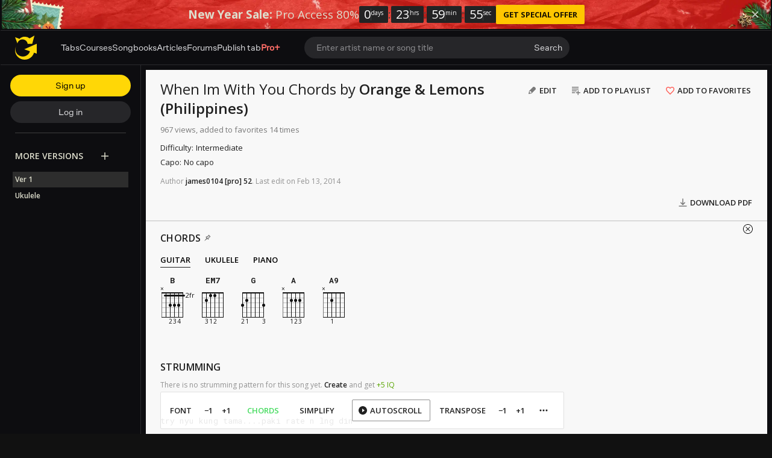

--- FILE ---
content_type: text/html; charset=UTF-8
request_url: https://tabs.ultimate-guitar.com/tab/orange-lemons-philippines/when-im-with-you-chords-603987
body_size: 14676
content:
<!doctype html>
<html lang="en">
<head prefix="og: http://ogp.me/ns# fb: http://ogp.me/ns/fb# article: http://ogp.me/ns/article#">
    <meta content="text/html; charset=utf-8" http-equiv="Content-Type">

    <title>WHEN IM WITH YOU CHORDS by Orange &amp; Lemons (Philippines) @ Ultimate-Guitar.Com</title>
<meta name="description" content="try nyu kung tama....paki rate n lng din Intro: B - EM7 - B - EM7 - B - EM7 - G - A (3x) B EM7 When I&#039;m with you girl B EM7 B EM7 - G - A My world turns upside down B EM7 When I&#039;m with you g">
<meta name="keywords" content="Orange &amp; Lemons (Philippines) - When Im With You (Chords), Chords, Orange &amp; Lemons (Philippines), Ultimate-Guitar.Com">
            <script>
    (function () {
        var isTouch = 'ontouchstart' in window || 'onmsgesturechange' in window;
        var isMac = ['Macintosh', 'MacIntel', 'MacPPC', 'Mac68K'].indexOf(window.navigator.platform) > -1;
        var params = new URLSearchParams(document.location.search)
        var isPrimisOnTablet = params.get('isPrimisOnTablet')

        if ((isMac && isTouch) || isPrimisOnTablet) {
            var date = new Date();
            date.setFullYear(date.getFullYear() + 1);

            document.cookie = '_ug_force_ipad_v2=1;path=/;domain=.ultimate-guitar.com;expires=' + date.toUTCString() + ';';
            window.location = window.location.href
        }
    })()
</script>
        
<link rel='preload' href='https://tabs.ultimate-guitar.com/static/public/build/ug_react_i18n_es6/202601/vendor.3aff4f30dcee058e722f0a528b7353b9.js' importance='high' as='script'></link>                        <link rel='preload' href='https://tabs.ultimate-guitar.com/static/public/build/ug_react_i18n_es6/202601/ug~runtime.c7784d200567e3388433819e48680c4b.js' importance='high' as='script'></link>            <link rel='preload' href='https://tabs.ultimate-guitar.com/static/public/build/ug_react_i18n_es6/202601/ug.dd4a3bdc5150f9300a3be05ff1039066.js' importance='high' as='script'></link>                            <link rel='preload' href='https://tabs.ultimate-guitar.com/static/public/build/ug_react_i18n_es6/202601/3216.79ee66c5ce23f7c5167eec12281c55ef.js' importance='high' as='script'></link>                                <link rel="preconnect" href="https://fonts.googleapis.com/">
    <link rel="alternate" hreflang="x-default" href="https://tabs.ultimate-guitar.com/tab/orange-lemons-philippines/when-im-with-you-chords-603987" />
<link rel="alternate" hreflang="en" href="https://tabs.ultimate-guitar.com/tab/orange-lemons-philippines/when-im-with-you-chords-603987" />
<link rel="alternate" hreflang="pt-BR" href="https://pt.ultimate-guitar.com/tab/orange-lemons-philippines/when-im-with-you-chords-603987" />
<link rel="alternate" hreflang="es" href="https://es.ultimate-guitar.com/tab/orange-lemons-philippines/when-im-with-you-chords-603987" />
<link rel="alternate" hreflang="it" href="https://it.ultimate-guitar.com/tab/orange-lemons-philippines/when-im-with-you-chords-603987" />
<link rel="alternate" hreflang="ja" href="https://ja.ultimate-guitar.com/tab/orange-lemons-philippines/when-im-with-you-chords-603987" />
<link rel="alternate" hreflang="fr" href="https://fr.ultimate-guitar.com/tab/orange-lemons-philippines/when-im-with-you-chords-603987" />
<meta property="fb:app_id" content="539490962762175">
<meta property="og:type" content="music.song">
<meta property="og:title" content="Orange &amp; Lemons (Philippines) - When Im With You (Chords)">
<meta property="og:description" content="CHORDS by Orange &amp; Lemons (Philippines)">
<meta property="og:image" content="https://tabs.ultimate-guitar.com/static/_img/ug-logo-fb.png">
<meta property="og:category" content="Orange &amp; Lemons (Philippines)">
<link href="https://tabs.ultimate-guitar.com/tab/orange-lemons-philippines/when-im-with-you-chords-603987" rel="canonical">                <meta name="viewport" class="js-viewport" content="width=device-width, initial-scale=1, maximum-scale=1.0, user-scalable=no, viewport-fit=cover">
        <script>
            (function() {
                var viewport = document.querySelector('.js-viewport');
                var date = new Date();
                date.setFullYear(date.getFullYear() + 1);
                function setViewport() {
                    var isLargeViewport = (screen.availWidth > 1300 || screen.availHeight > 1300) && window.matchMedia("(orientation: landscape)").matches;
                    viewport.setAttribute('content', isLargeViewport ? 'width=device-width, initial-scale=1' : 'width=1280, minimum-scale=0.1, maximum-scale=5.0');
                    document.cookie = '_ug_small_screen=' + (isLargeViewport ? 0 : 1) +';path=/;domain=.ultimate-guitar.com;expires=' + date.toUTCString() + ';';
                }
                setViewport();
                window.matchMedia("(orientation: landscape)").addEventListener('change', setViewport)
            })()
        </script>
        <meta name="csrf-param" content="_csrf">
<meta name="csrf-token" content="p2ezAPLwSvQL1W3XtracTquWl2Wc8qTS0GMCZEuN3ovjHvUzn7ISo1zjF-D54-0XzKOuJOae0LumFUEGGeCQ3Q==">
            <link rel="search"
    type="application/opensearchdescription+xml"
    href="//tabs.ultimate-guitar.com/static/opensearch/opensearch.xml"
    title="Ultmate-Guitar tabs & chords search" />    <meta name="theme-color" content="#272727">
    
    <link rel="manifest" href="/manifest_v10.json">
<link rel="icon" type="image/x-icon" href="https://tabs.ultimate-guitar.com/static/public/ug/img/product_icons/ug/favicon_v2.ico">
<link rel="shortcut icon" type="image/png" href="https://tabs.ultimate-guitar.com/static/public/ug/img/product_icons/ug/favicon_v2.png" />
<link rel="apple-touch-icon" sizes="32x32" href="https://tabs.ultimate-guitar.com/static/public/ug/img/product_icons/ug/apple-touch-icon-32x32_v3.png" />
<link rel="apple-touch-icon" sizes="48x48" href="https://tabs.ultimate-guitar.com/static/public/ug/img/product_icons/ug/apple-touch-icon-48x48_v3.png" />
<link rel="apple-touch-icon" sizes="72x72" href="https://tabs.ultimate-guitar.com/static/public/ug/img/product_icons/ug/apple-touch-icon-72x72_v3.png" />
<link rel="apple-touch-icon" sizes="96x96" href="https://tabs.ultimate-guitar.com/static/public/ug/img/product_icons/ug/apple-touch-icon-96x96_v3.png" />
<link rel="apple-touch-icon" sizes="144x14" href="https://tabs.ultimate-guitar.com/static/public/ug/img/product_icons/ug/apple-touch-icon-144x144_v3.png" />
<link rel="apple-touch-icon" sizes="192x192" href="https://tabs.ultimate-guitar.com/static/public/ug/img/product_icons/ug/apple-touch-icon-192x192_v3.png" />
<link rel="apple-touch-icon" sizes="512x512" href="https://tabs.ultimate-guitar.com/static/public/ug/img/product_icons/ug/apple-touch-icon-512x512_v3.png" />
<meta name="application-name" content="Ultimate Guitar" />
    
        <script>
        var sentryMethodsToSave = ['setUser', 'setTag', 'setTags', 'setExtra', 'setExtras', 'addBreadcrumb', 'setContext'];
        window.Sentry = {
            _lazy: true
        };
        var sentryLazyCallsQueue = [];
        var sentryLazyHandler = function () {
            var args = Array.prototype.slice.call(arguments)
            var methodName = args[0];
            var rest = args.slice(1);

            sentryLazyCallsQueue.push([methodName, rest])
        };

        sentryMethodsToSave.forEach(function (methodName) {
            window.Sentry[methodName] = sentryLazyHandler.bind(this, methodName);
        });

        function applySentryLazyData() {
            if (!sentryLazyCallsQueue) return;

            for (var i = 0; i < sentryLazyCallsQueue.length; i++) {
                var args = sentryLazyCallsQueue[i];
                var methodName = args[0];
                var restArgs = args[1];
                var method = window.Sentry[methodName];

                method && typeof method === 'function' && method.apply(window.Sentry, restArgs);
            }

            sentryLazyCallsQueue = undefined;
        }

        var errors = window.APPERROR ? (window.APPERROR.errors || []) : []
        var UGERROR = {
            errors,
            loggerLoaded: false,
        };
        var oldOnError = window.onerror;
        var loadScript = function (src, resolve) {
            UGERROR.loggerLoaded = true;
            var script = document.createElement('script');
            script.async = true;
            script.type = 'text/javascript';
            script.src = src;

            var changeState = function () {
                if (!loaded) {
                    resolve()
                    loaded = true;
                }
            };
            var loaded;

            script.onreadystatechange = changeState;
            script.onload = changeState;

            var node = document.getElementsByTagName('script')[0];
            node.parentNode.insertBefore(script, node);
        };

        UGERROR.loadErrorLogger = function (release) {
            var whitelistUrls = [
                new RegExp('https://tabs.ultimate-guitar.com/static/public'),
            ];

            if (window.location.pathname !== '/') {
                whitelistUrls.push(new RegExp(window.location.href))
            }

            var tags = {
                source: 'tabs',
                country: 'US',
                isProUser: false,
                isAuthenticated: false,
                userId: '0',
            };

            !UGERROR.loggerLoaded && loadScript('https://tabs.ultimate-guitar.com/static/public/build/sentry_0_0_2/sentry_ver1769019773.js', function () {
                console.log('[sentry]:', 'bundle successfully loaded')
                window.onerror = oldOnError;

                window.initSentry({
                    dsn: 'https://ba93259cb19e43f1a6e9171cbf8ff617@sentry10.ultimate-guitar.com/24',
                    release: release.replace('/', '_').replace('-', '_'),
                    allowUrls: whitelistUrls
                });

                window.Sentry.setTags(tags);
                window.Sentry.setUser({
                    userId: '0'
                });
                window.Sentry.setContext('Client a/b variations', []);

                applySentryLazyData();

                var messages = UGERROR.errors.map(function (err) {
                    return err[0];
                });
                UGERROR.errors
                    .filter(function (error, index) {
                        return messages.indexOf(error[0]) === index;
                    })
                    .forEach(function (args) {
                        var error = args[0];

                        if (args.length > 1) {
                            window.onerror.apply(this, args);
                        } else if (typeof error === 'string') {
                            window.Sentry.captureMessage(error, 'error');
                        } else {
                            if (error === undefined) {
                                error = new Error('Caught undefined error');
                            }

                            window.Sentry.captureException(error);
                        }
                    });
            })
        };

        function loadSentry() {
            if (UGERROR.hasFirstError) {
                return
            }

            function load() {
                UGERROR.loadErrorLogger("ug-web_app_1.23.36");
            }

            if (document.readyState === 'complete') {
                load();
            } else {
                window.addEventListener('load', load)
            }
            UGERROR.hasFirstError = true
        }

        if (UGERROR.errors && UGERROR.errors.length > 0) {
            loadSentry()
        }

        window.onerror = function () {
            UGERROR.errors.push(arguments);
            oldOnError && oldOnError.apply(this, arguments);

            var message = typeof arguments[0] === 'object' && arguments[0].message
            if (typeof message === 'string' && message.toLowerCase().indexOf('loading chunk') && window.UGAPP.trigger) {
                window.UGAPP.trigger('globalEvent:YM:metrica', 'Chunk Load Error')
            }

            loadSentry();
        };
    </script>
                    <script>
        (function () {
            if ('serviceWorker' in navigator) {
                window.addEventListener('load', function() {
                    window.navigator.serviceWorker.getRegistrations().then(function(registrations) {
                        registrations.forEach(function(registration) {
                            if (
                                registration.active.scriptURL.indexOf('sw_ug.js') !== -1
                                ||
                                registration.active.scriptURL.indexOf('sw_ug_v2.js') !== -1
                            ) {
                                registration.unregister()
                            }
                        })
                    })
                    window.navigator.serviceWorker.register('/sw_ug_v3.js').catch(function(error) {})
                })
            }
        })()
    </script>
                                                <style>
        #ad_cs_5723252_300_250 > div > iframe:only-child {
            display: none;
        }
    </style>
    <script>
        document.domain = 'ultimate-guitar.com';
    </script>
            
    <link rel="preload" href="https://tabs.ultimate-guitar.com/static/public/ug/fonts/ug/memvYaGs126MiZpBA-UvWbX2vVnXBbObj2OVTS-mu0SC55I.woff2?ver=1" as="font" type="font/woff2" crossorigin="anonymous">
    <link rel="preload" href="https://tabs.ultimate-guitar.com/static/public/ug/fonts/muse/muse-sans/v4/MuseSans-Variable.woff2" as="font" type="font/woff2" crossorigin="anonymous">

            <link rel="preload" href="https://tabs.ultimate-guitar.com/static/public/ug/fonts/ug/L0xTDF4xlVMF-BfR8bXMIhJHg45mwgGEFl0_3vrtSM1J-gEPT5Ese6hmHSh0me8iUI0.woff2?ver=1" as="font" type="font/woff2" crossorigin="anonymous">
                <link rel="preload" href="https://tabs.ultimate-guitar.com/static/public/ug/fonts/muse/muse-display/harmony/v2/MuseDisplay-Harmony.woff2" as="font" type="font/woff2" crossorigin="anonymous">
    

    
            <meta name="impact-site-verification" value="4a6f4ce0-7337-4f89-8f93-bc6eaf9d9145">
    
</head>
<body
    style="background-color: #111"        class=" theme_light preferred_language__en"
>
<script>
    var hasFirstTap = false;
    (function () {
        function onFirstTap () {
            hasFirstTap = true
            document.body.removeEventListener('touchstart', onFirstTap)
        }

        document.body.addEventListener('touchstart', onFirstTap)
    })()
</script>


    <div class="js-page js-global-wrapper ug-page">
        </div>

    <div class="js-store" data-content="{&quot;config&quot;:{&quot;releaseVer&quot;:&quot;ug-web_app_1.23.36&quot;,&quot;backendReleaseVer&quot;:&quot;13.33.46&quot;,&quot;renderType&quot;:&quot;react&quot;,&quot;urlFacebook&quot;:&quot;https://www.ultimate-guitar.com/user/auth/oauth?service=facebook&quot;,&quot;urlGoogle&quot;:&quot;https://www.ultimate-guitar.com/user/auth/oauth?service=google&quot;,&quot;urlApple&quot;:&quot;https://www.ultimate-guitar.com/user/auth/oauth?service=apple&quot;,&quot;main_server&quot;:&quot;ultimate-guitar.com&quot;,&quot;ps_server&quot;:&quot;plus.ultimate-guitar.com&quot;,&quot;api_web_serv&quot;:&quot;api-web.ultimate-guitar.com&quot;,&quot;static_server&quot;:&quot;https://tabs.ultimate-guitar.com/static&quot;,&quot;statik_cache&quot;:&quot;_ver1769019773&quot;,&quot;staticPrefix&quot;:&quot;/static&quot;,&quot;requestSchema&quot;:&quot;https&quot;,&quot;time&quot;:1769021832000,&quot;isGDPRAvailable&quot;:false,&quot;isCcpaAvailable&quot;:false,&quot;user&quot;:{&quot;id&quot;:0,&quot;uuid&quot;:0,&quot;unified_id&quot;:&quot;&quot;,&quot;session&quot;:{&quot;id&quot;:&quot;&quot;,&quot;expire_duration&quot;:300,&quot;expire_duration_dispersion&quot;:[5000,10000],&quot;enable_refresh&quot;:true,&quot;parsed_session&quot;:{&quot;version&quot;:0,&quot;id&quot;:0,&quot;updated&quot;:0,&quot;number&quot;:0},&quot;is_renew_session&quot;:false},&quot;username&quot;:&quot;Unregistered&quot;,&quot;iq&quot;:&quot;&quot;,&quot;contributorPower&quot;:false,&quot;is_bot&quot;:false,&quot;is_banned&quot;:false},&quot;isOfficeUser&quot;:false,&quot;isOfficeRequest&quot;:false,&quot;isWebp&quot;:false,&quot;isBot&quot;:true,&quot;is_mobile&quot;:false,&quot;is_tablet&quot;:false,&quot;isThemeMobile&quot;:false,&quot;isIe&quot;:false,&quot;isEs6&quot;:true,&quot;isAsia&quot;:false,&quot;isPaidMobWeb&quot;:false,&quot;socketCluster&quot;:{&quot;serviceKey&quot;:&quot;f0557aa8-2d06-43d9-9c16-f885bc710b97:main&quot;,&quot;channelPrefix&quot;:&quot;f0557aa8-2d06-43d9-9c16-f885bc710b97:main#prod&quot;,&quot;hostname&quot;:&quot;socketcluster.k8s.mu.se&quot;,&quot;port&quot;:443,&quot;channelName&quot;:&quot;e2b911c3d39e5e206f13c6dab0ac7bcc&quot;},&quot;metricaId&quot;:0,&quot;captcha_id&quot;:&quot;6LfCo_8SAAAAALEMHnlK18j8IemlAdvmxwRnQe2v&quot;,&quot;stripeApiKey&quot;:&quot;&quot;,&quot;country&quot;:&quot;US&quot;,&quot;countryCode&quot;:&quot;US&quot;,&quot;browserName&quot;:&quot;&quot;,&quot;os&quot;:&quot;&quot;,&quot;platform&quot;:4,&quot;browser&quot;:&quot;{\&quot;device\&quot;:{\&quot;type\&quot;:\&quot;bot\&quot;}}&quot;,&quot;urlUgProAppIcon&quot;:&quot;https://tabs.ultimate-guitar.com/static/public/ug/img/app_icons/icon_ug_pro.png&quot;,&quot;withCritical&quot;:false,&quot;analytics&quot;:{&quot;pageViewId&quot;:1769021832883532,&quot;userTrackerId&quot;:&quot;SA==&quot;},&quot;braintree&quot;:{&quot;environment&quot;:&quot;production&quot;,&quot;tokenizationKey&quot;:&quot;production_8htvrhhr_67vpx3rpxt6m5z7c&quot;,&quot;paypalClientId&quot;:&quot;ASwoeikdyflPIKFAC3U34ewfFVRE5-_p6qc1TTQG9g_sHNs3RP5Sq3pE_e7V2p0VTi-nJQuIA5ApP1XH&quot;,&quot;googlePayClientId&quot;:&quot;BCR2DN6TZPEKBZBZ&quot;},&quot;vimeo&quot;:{&quot;baseImagePath&quot;:&quot;https://cdn.ustatik.com/s3/ug.video.warm/preview/&quot;},&quot;hasStaticCache&quot;:0,&quot;rtAnalytics&quot;:{&quot;trackUrl&quot;:&quot;https://datahub.ultimate-guitar.com/components/data&quot;,&quot;trackingEnabled&quot;:true,&quot;forceSendEvents&quot;:[&quot;Tab Favorite Add Click&quot;,&quot;Tab Rate Click&quot;,&quot;Tab View&quot;,&quot;Tab View 12s&quot;,&quot;Tab View 15s&quot;,&quot;Tab View 60s&quot;,&quot;Tab View 120s&quot;,&quot;Tab View 180s&quot;,&quot;View&quot;,&quot;View 15s&quot;,&quot;Tour Start&quot;],&quot;tabToolLogging&quot;:true,&quot;samplerHeartbeat&quot;:5,&quot;forceSendDebounceTimeout&quot;:1000,&quot;bufferSize&quot;:10},&quot;xtz&quot;:{&quot;isActive&quot;:true,&quot;hasAccess&quot;:true,&quot;canToggle&quot;:false,&quot;feedbackChannel&quot;:null,&quot;tabDownloadHost&quot;:&quot;https://tabs.ultimate-guitar.com&quot;},&quot;jsBundle&quot;:[],&quot;jinba&quot;:{&quot;customTimings&quot;:[],&quot;appLabel&quot;:&quot;tab_page_chords&quot;,&quot;appLabelExp&quot;:&quot;null&quot;},&quot;metricaParams&quot;:{&quot;rights&quot;:0,&quot;proRights&quot;:0,&quot;coursesRights&quot;:0,&quot;singRights&quot;:0,&quot;u_id&quot;:&quot;SA==&quot;,&quot;auth&quot;:&quot;None&quot;,&quot;is_registered&quot;:0,&quot;ab&quot;:[],&quot;bookRights&quot;:0,&quot;bookEduRights&quot;:0,&quot;unified_id&quot;:&quot;&quot;,&quot;session_id&quot;:&quot;&quot;}},&quot;store&quot;:{&quot;offers&quot;:[],&quot;page&quot;:{&quot;data&quot;:{&quot;mobile_device&quot;:null,&quot;show_rate_layer&quot;:false,&quot;tab&quot;:{&quot;id&quot;:603987,&quot;song_id&quot;:127245,&quot;song_name&quot;:&quot;When Im With You&quot;,&quot;artist_id&quot;:9210,&quot;artist_name&quot;:&quot;Orange &amp; Lemons (Philippines)&quot;,&quot;type&quot;:&quot;Chords&quot;,&quot;part&quot;:&quot;&quot;,&quot;version&quot;:1,&quot;votes&quot;:0,&quot;difficulty&quot;:&quot;&quot;,&quot;rating&quot;:0,&quot;date&quot;:&quot;1195603201&quot;,&quot;status&quot;:&quot;approved&quot;,&quot;preset_id&quot;:0,&quot;tab_access_type&quot;:&quot;public&quot;,&quot;tp_version&quot;:0,&quot;tonality_name&quot;:&quot;&quot;,&quot;version_description&quot;:null,&quot;verified&quot;:0,&quot;recording&quot;:{&quot;is_acoustic&quot;:0,&quot;tonality_name&quot;:&quot;&quot;,&quot;performance&quot;:null,&quot;recording_artists&quot;:[],&quot;video_urls&quot;:null,&quot;album_id&quot;:684308},&quot;album_cover&quot;:{&quot;has_album_cover&quot;:false},&quot;artist_cover&quot;:{&quot;has_artist_cover&quot;:true,&quot;web_artist_cover&quot;:{&quot;small&quot;:&quot;https://www.ultimate-guitar.com/static/s3/ugdb-p1/media/artist/cover/8/0/80703/primary-cover.jpg@300&quot;}},&quot;unique_chords&quot;:&quot;&quot;,&quot;ug_difficulty&quot;:&quot;&quot;,&quot;date_update&quot;:1195603201,&quot;source&quot;:&quot;&quot;,&quot;artist_url&quot;:&quot;https://www.ultimate-guitar.com/artist/orange_lemons_philippines_9210&quot;,&quot;tab_url&quot;:&quot;https://tabs.ultimate-guitar.com/tab/orange-lemons-philippines/when-im-with-you-chords-603987&quot;,&quot;user_id&quot;:730433,&quot;user_iq&quot;:52,&quot;username&quot;:&quot;james0104&quot;,&quot;type_name&quot;:&quot;Chords&quot;,&quot;best_pro_tab_url&quot;:&quot;&quot;},&quot;backing_track_tip&quot;:false,&quot;tab_view&quot;:{&quot;wiki_tab&quot;:{&quot;content&quot;:&quot; try nyu kung tama....paki rate n lng din\r\n\r\n\r\n\r\nIntro: [ch]B[/ch] - [ch]EM7[/ch] - [ch]B[/ch] - [ch]EM7[/ch] - [ch]B[/ch] - [ch]EM7[/ch] - [ch]G[/ch] - [ch]A[/ch] (3x)\r\n\r\n\r\n[tab]          [ch]B[/ch]                [ch]EM7[/ch]\r\nWhen I&#039;m with you girl[/tab]\r\n[tab]         [ch]B[/ch]          [ch]EM7[/ch]        [ch]B[/ch]   [ch]EM7[/ch] - [ch]G[/ch] - [ch]A[/ch]\r\nMy world turns upside down[/tab]\r\n[tab]          [ch]B[/ch]                [ch]EM7[/ch]\r\nWhen I&#039;m with you girl[/tab]\r\n[tab]       [ch]B[/ch]         [ch]EM7[/ch]       [ch]A[/ch]              [ch]A9[/ch] - [ch]A[/ch]\r\nIt makes me wanna cry out loud[/tab]\r\n[tab]          [ch]B[/ch]         [ch]EM7[/ch]          [ch]B[/ch]\r\nOh, I love you so and I know[/tab]\r\n[tab] [ch]EM7[/ch]             [ch]G[/ch]\r\nYou&#039;ll always be the one[/tab]\r\n[tab] [ch]A[/ch]                    [ch]B[/ch] - [ch]EM7[/ch] - [ch]B[/ch] - [ch]EM7[/ch]\r\nBe the one for me[/tab]\r\n[tab]          [ch]B[/ch]               [ch]EM7[/ch] - [ch]G[/ch] - [ch]A[/ch]\r\nWhen I&#039;m with you[/tab]\r\n[tab]          [ch]B[/ch]                [ch]EM7[/ch]\r\nWhen I&#039;m with you girl[/tab]\r\n[tab][ch]B[/ch]      [ch]EM7[/ch]                      [ch]B[/ch]               [ch]EM7[/ch] - [ch]G[/ch] - [ch]A[/ch]\r\nI get high, you pull my feet off the ground[/tab]\r\n[tab]          [ch]B[/ch]               [ch]EM7[/ch]\r\nWhen I&#039;m with you girl[/tab]\r\n[tab]         [ch]B[/ch]          [ch]EM7[/ch]        [ch]A[/ch]             [ch]A9[/ch] - [ch]A[/ch]\r\nYou make me look like I&#039;m a clown[/tab]\r\n[tab]            [ch]B[/ch]        [ch]EM7[/ch] - [ch]B[/ch] - [ch]EM7[/ch]\r\nBut it&#039;s nice to know[/tab]\r\n[tab]               [ch]B[/ch]       [ch]EM7[/ch]              [ch]G[/ch]     [ch]A[/ch] - [ch]A9[/ch] - [ch]A[/ch]\r\nYeah it&#039;s nice to know you&#039;re mine[/tab]\r\n               (Adlib)\r\nWhen I&#039;m with you\r\n\r\nAdlib: [ch]B[/ch] - [ch]EM7[/ch] - [ch]B[/ch] - [ch]EM7[/ch] - [ch]B[/ch] - [ch]EM7[/ch] - [ch]G[/ch] - [ch]A[/ch] (3x)\r\n\r\n(Repeat 2nd Stanza except last two lines)\r\n\r\n[tab]               [ch]B[/ch]       [ch]EM7[/ch]              [ch]G[/ch]    [ch]A[/ch] - [ch]A9[/ch] - [ch]A[/ch]\r\nYeah it&#039;s nice to know you&#039;re mine[/tab]\r\n[tab]                 [ch]B[/ch]        [ch]EM7[/ch] - [ch]B[/ch] - [ch]EM7[/ch]\r\nWhen I&#039;m with you[/tab]\r\n[tab]                 [ch]B[/ch]        [ch]EM7[/ch] - [ch]B[/ch] - [ch]EM7[/ch]\r\nWhen I&#039;m with you[/tab]\r\n[tab]                 [ch]B[/ch]        [ch]EM7[/ch] - [ch]B[/ch] - [ch]EM7[/ch]\r\nWhen I&#039;m with you[/tab]\r\n[tab]                 [ch]B[/ch]        [ch]EM7[/ch] - [ch]B[/ch] - [ch]EM7[/ch]\r\nWhen I&#039;m with you[/tab]\r\n\r\nCoda: [ch]B[/ch] - [ch]EM7[/ch] - [ch]B[/ch] - [ch]EM7[/ch] (2x)&quot;,&quot;revision_id&quot;:1,&quot;user_id&quot;:730433,&quot;username&quot;:&quot;james0104&quot;,&quot;date&quot;:1392280078},&quot;contributors&quot;:[],&quot;strummings&quot;:[],&quot;has_hq_description&quot;:0,&quot;blocked&quot;:false,&quot;adsupp_binary_blocked&quot;:null,&quot;meta&quot;:[],&quot;has_official_version&quot;:false,&quot;has_chord_pro&quot;:false,&quot;has_preset&quot;:false,&quot;versions&quot;:[{&quot;id&quot;:1300907,&quot;song_id&quot;:127245,&quot;song_name&quot;:&quot;When Im With You&quot;,&quot;artist_id&quot;:9210,&quot;artist_name&quot;:&quot;Orange &amp; Lemons (Philippines)&quot;,&quot;type&quot;:&quot;Ukulele Chords&quot;,&quot;part&quot;:&quot;&quot;,&quot;version&quot;:1,&quot;votes&quot;:0,&quot;difficulty&quot;:&quot;&quot;,&quot;rating&quot;:0,&quot;date&quot;:&quot;1195603201&quot;,&quot;status&quot;:&quot;approved&quot;,&quot;preset_id&quot;:0,&quot;tab_access_type&quot;:&quot;public&quot;,&quot;tp_version&quot;:0,&quot;tonality_name&quot;:&quot;&quot;,&quot;version_description&quot;:null,&quot;verified&quot;:0,&quot;recording&quot;:{&quot;is_acoustic&quot;:0,&quot;tonality_name&quot;:&quot;&quot;,&quot;performance&quot;:null,&quot;recording_artists&quot;:[],&quot;video_urls&quot;:null,&quot;album_id&quot;:684308},&quot;album_cover&quot;:{&quot;has_album_cover&quot;:false},&quot;artist_cover&quot;:{&quot;has_artist_cover&quot;:true,&quot;web_artist_cover&quot;:{&quot;small&quot;:&quot;https://www.ultimate-guitar.com/static/s3/ugdb-p1/media/artist/cover/8/0/80703/primary-cover.jpg@300&quot;}},&quot;unique_chords&quot;:&quot;&quot;,&quot;ug_difficulty&quot;:&quot;&quot;,&quot;date_update&quot;:1195603201,&quot;source&quot;:&quot;&quot;,&quot;artist_url&quot;:&quot;https://www.ultimate-guitar.com/artist/orange_lemons_philippines_9210&quot;,&quot;tab_url&quot;:&quot;https://tabs.ultimate-guitar.com/tab/orange-lemons-philippines/when-im-with-you-ukulele-1300907&quot;,&quot;user_id&quot;:0,&quot;user_iq&quot;:0,&quot;username&quot;:&quot;Unregistered&quot;,&quot;type_name&quot;:&quot;Ukulele&quot;,&quot;best_pro_tab_url&quot;:&quot;&quot;,&quot;is_title_exp_version&quot;:false}],&quot;song_image&quot;:false,&quot;applicature&quot;:{&quot;B&quot;:[{&quot;id&quot;:&quot;x24442&quot;,&quot;listCapos&quot;:[{&quot;fret&quot;:2,&quot;startString&quot;:0,&quot;lastString&quot;:4,&quot;finger&quot;:1}],&quot;noteIndex&quot;:11,&quot;notes&quot;:[54,51,47,42,35,-1],&quot;frets&quot;:[2,4,4,4,2,-1],&quot;fingers&quot;:[0,4,3,2,0,0],&quot;fret&quot;:2,&quot;type&quot;:&quot;MAJOR&quot;,&quot;baseDisplayNote&quot;:&quot;&quot;},{&quot;id&quot;:&quot;799877&quot;,&quot;listCapos&quot;:[{&quot;fret&quot;:7,&quot;startString&quot;:0,&quot;lastString&quot;:5,&quot;finger&quot;:1}],&quot;noteIndex&quot;:11,&quot;notes&quot;:[59,54,51,47,42,35],&quot;frets&quot;:[7,7,8,9,9,7],&quot;fingers&quot;:[0,0,2,4,3,0],&quot;fret&quot;:7,&quot;type&quot;:&quot;MAJOR&quot;,&quot;baseDisplayNote&quot;:&quot;&quot;},{&quot;id&quot;:&quot;xx9877&quot;,&quot;listCapos&quot;:[{&quot;fret&quot;:7,&quot;startString&quot;:0,&quot;lastString&quot;:1,&quot;finger&quot;:1}],&quot;noteIndex&quot;:11,&quot;notes&quot;:[59,54,51,47,-1,-1],&quot;frets&quot;:[7,7,8,9,-1,-1],&quot;fingers&quot;:[0,0,2,3,0,0],&quot;fret&quot;:7,&quot;type&quot;:&quot;MAJOR&quot;,&quot;baseDisplayNote&quot;:&quot;&quot;},{&quot;id&quot;:&quot;xx9111211&quot;,&quot;listCapos&quot;:[],&quot;noteIndex&quot;:11,&quot;notes&quot;:[63,59,54,47,-1,-1],&quot;frets&quot;:[11,12,11,9,-1,-1],&quot;fingers&quot;:[3,4,2,1,0,0],&quot;fret&quot;:9,&quot;type&quot;:&quot;MAJOR&quot;,&quot;baseDisplayNote&quot;:&quot;&quot;},{&quot;id&quot;:&quot;x1413111211&quot;,&quot;listCapos&quot;:[{&quot;fret&quot;:11,&quot;startString&quot;:0,&quot;lastString&quot;:2,&quot;finger&quot;:1}],&quot;noteIndex&quot;:11,&quot;notes&quot;:[63,59,54,51,47,-1],&quot;frets&quot;:[11,12,11,13,14,-1],&quot;fingers&quot;:[0,2,0,3,4,0],&quot;fret&quot;:11,&quot;type&quot;:&quot;MAJOR&quot;,&quot;baseDisplayNote&quot;:&quot;&quot;},{&quot;id&quot;:&quot;x2444x&quot;,&quot;listCapos&quot;:[{&quot;fret&quot;:4,&quot;startString&quot;:1,&quot;lastString&quot;:3,&quot;finger&quot;:3}],&quot;noteIndex&quot;:11,&quot;notes&quot;:[-1,51,47,42,35,-1],&quot;frets&quot;:[-1,4,4,4,2,-1],&quot;fingers&quot;:[0,0,0,0,1,0],&quot;fret&quot;:2,&quot;type&quot;:&quot;MAJOR&quot;,&quot;baseDisplayNote&quot;:&quot;&quot;},{&quot;id&quot;:&quot;76444x&quot;,&quot;listCapos&quot;:[{&quot;fret&quot;:4,&quot;startString&quot;:1,&quot;lastString&quot;:3,&quot;finger&quot;:1}],&quot;noteIndex&quot;:11,&quot;notes&quot;:[-1,51,47,42,39,35],&quot;frets&quot;:[-1,4,4,4,6,7],&quot;fingers&quot;:[0,0,0,0,3,4],&quot;fret&quot;:4,&quot;type&quot;:&quot;MAJOR&quot;,&quot;baseDisplayNote&quot;:&quot;&quot;},{&quot;id&quot;:&quot;79987x&quot;,&quot;listCapos&quot;:[{&quot;fret&quot;:7,&quot;startString&quot;:1,&quot;lastString&quot;:5,&quot;finger&quot;:1}],&quot;noteIndex&quot;:11,&quot;notes&quot;:[-1,54,51,47,42,35],&quot;frets&quot;:[-1,7,8,9,9,7],&quot;fingers&quot;:[0,0,2,4,3,0],&quot;fret&quot;:7,&quot;type&quot;:&quot;MAJOR&quot;,&quot;baseDisplayNote&quot;:&quot;&quot;},{&quot;id&quot;:&quot;x14131112x&quot;,&quot;listCapos&quot;:[],&quot;noteIndex&quot;:11,&quot;notes&quot;:[-1,59,54,51,47,-1],&quot;frets&quot;:[-1,12,11,13,14,-1],&quot;fingers&quot;:[0,2,1,3,4,0],&quot;fret&quot;:11,&quot;type&quot;:&quot;MAJOR&quot;,&quot;baseDisplayNote&quot;:&quot;&quot;},{&quot;id&quot;:&quot;7644xx&quot;,&quot;listCapos&quot;:[{&quot;fret&quot;:4,&quot;startString&quot;:2,&quot;lastString&quot;:3,&quot;finger&quot;:1}],&quot;noteIndex&quot;:11,&quot;notes&quot;:[-1,-1,47,42,39,35],&quot;frets&quot;:[-1,-1,4,4,6,7],&quot;fingers&quot;:[0,0,0,0,3,4],&quot;fret&quot;:4,&quot;type&quot;:&quot;MAJOR&quot;,&quot;baseDisplayNote&quot;:&quot;&quot;},{&quot;id&quot;:&quot;7998xx&quot;,&quot;listCapos&quot;:[],&quot;noteIndex&quot;:11,&quot;notes&quot;:[-1,-1,51,47,42,35],&quot;frets&quot;:[-1,-1,8,9,9,7],&quot;fingers&quot;:[0,0,2,4,3,1],&quot;fret&quot;:7,&quot;type&quot;:&quot;MAJOR&quot;,&quot;baseDisplayNote&quot;:&quot;&quot;},{&quot;id&quot;:&quot;x2x442&quot;,&quot;listCapos&quot;:[{&quot;fret&quot;:2,&quot;startString&quot;:0,&quot;lastString&quot;:4,&quot;finger&quot;:1}],&quot;noteIndex&quot;:11,&quot;notes&quot;:[54,51,47,-1,35,-1],&quot;frets&quot;:[2,4,4,-1,2,-1],&quot;fingers&quot;:[0,4,3,0,0,0],&quot;fret&quot;:2,&quot;type&quot;:&quot;MAJOR&quot;,&quot;baseDisplayNote&quot;:&quot;&quot;},{&quot;id&quot;:&quot;7x9877&quot;,&quot;listCapos&quot;:[{&quot;fret&quot;:7,&quot;startString&quot;:0,&quot;lastString&quot;:5,&quot;finger&quot;:1}],&quot;noteIndex&quot;:11,&quot;notes&quot;:[59,54,51,47,-1,35],&quot;frets&quot;:[7,7,8,9,-1,7],&quot;fingers&quot;:[0,0,2,3,0,0],&quot;fret&quot;:7,&quot;type&quot;:&quot;MAJOR&quot;,&quot;baseDisplayNote&quot;:&quot;&quot;},{&quot;id&quot;:&quot;x14x111211&quot;,&quot;listCapos&quot;:[{&quot;fret&quot;:11,&quot;startString&quot;:0,&quot;lastString&quot;:2,&quot;finger&quot;:1}],&quot;noteIndex&quot;:11,&quot;notes&quot;:[63,59,54,-1,47,-1],&quot;frets&quot;:[11,12,11,-1,14,-1],&quot;fingers&quot;:[0,2,0,0,4,0],&quot;fret&quot;:11,&quot;type&quot;:&quot;MAJOR&quot;,&quot;baseDisplayNote&quot;:&quot;&quot;},{&quot;id&quot;:&quot;7x444x&quot;,&quot;listCapos&quot;:[{&quot;fret&quot;:4,&quot;startString&quot;:1,&quot;lastString&quot;:3,&quot;finger&quot;:1}],&quot;noteIndex&quot;:11,&quot;notes&quot;:[-1,51,47,42,-1,35],&quot;frets&quot;:[-1,4,4,4,-1,7],&quot;fingers&quot;:[0,0,0,0,0,4],&quot;fret&quot;:4,&quot;type&quot;:&quot;MAJOR&quot;,&quot;baseDisplayNote&quot;:&quot;&quot;},{&quot;id&quot;:&quot;7x987x&quot;,&quot;listCapos&quot;:[{&quot;fret&quot;:7,&quot;startString&quot;:1,&quot;lastString&quot;:5,&quot;finger&quot;:1}],&quot;noteIndex&quot;:11,&quot;notes&quot;:[-1,54,51,47,-1,35],&quot;frets&quot;:[-1,7,8,9,-1,7],&quot;fingers&quot;:[0,0,2,3,0,0],&quot;fret&quot;:7,&quot;type&quot;:&quot;MAJOR&quot;,&quot;baseDisplayNote&quot;:&quot;&quot;}],&quot;EM7&quot;:[{&quot;id&quot;:&quot;021100&quot;,&quot;listCapos&quot;:[],&quot;noteIndex&quot;:4,&quot;notes&quot;:[52,47,44,39,35,28],&quot;frets&quot;:[0,0,1,1,2,0],&quot;fingers&quot;:[0,0,2,1,3,0],&quot;fret&quot;:0,&quot;type&quot;:&quot;MAJ7&quot;,&quot;baseDisplayNote&quot;:&quot;&quot;},{&quot;id&quot;:&quot;022444&quot;,&quot;listCapos&quot;:[{&quot;fret&quot;:2,&quot;startString&quot;:3,&quot;lastString&quot;:4,&quot;finger&quot;:1},{&quot;fret&quot;:4,&quot;startString&quot;:0,&quot;lastString&quot;:2,&quot;finger&quot;:3}],&quot;noteIndex&quot;:4,&quot;notes&quot;:[56,51,47,40,35,28],&quot;frets&quot;:[4,4,4,2,2,0],&quot;fingers&quot;:[0,0,0,0,0,0],&quot;fret&quot;:0,&quot;type&quot;:&quot;MAJ7&quot;,&quot;baseDisplayNote&quot;:&quot;&quot;},{&quot;id&quot;:&quot;021144&quot;,&quot;listCapos&quot;:[{&quot;fret&quot;:1,&quot;startString&quot;:2,&quot;lastString&quot;:3,&quot;finger&quot;:1},{&quot;fret&quot;:4,&quot;startString&quot;:0,&quot;lastString&quot;:1,&quot;finger&quot;:4}],&quot;noteIndex&quot;:4,&quot;notes&quot;:[56,51,44,39,35,28],&quot;frets&quot;:[4,4,1,1,2,0],&quot;fingers&quot;:[0,0,0,0,2,0],&quot;fret&quot;:0,&quot;type&quot;:&quot;MAJ7&quot;,&quot;baseDisplayNote&quot;:&quot;&quot;},{&quot;id&quot;:&quot;021444&quot;,&quot;listCapos&quot;:[{&quot;fret&quot;:4,&quot;startString&quot;:0,&quot;lastString&quot;:2,&quot;finger&quot;:4}],&quot;noteIndex&quot;:4,&quot;notes&quot;:[56,51,47,39,35,28],&quot;frets&quot;:[4,4,4,1,2,0],&quot;fingers&quot;:[0,0,0,1,2,0],&quot;fret&quot;:0,&quot;type&quot;:&quot;MAJ7&quot;,&quot;baseDisplayNote&quot;:&quot;&quot;},{&quot;id&quot;:&quot;xx2140&quot;,&quot;listCapos&quot;:[],&quot;noteIndex&quot;:4,&quot;notes&quot;:[52,51,44,40,-1,-1],&quot;frets&quot;:[0,4,1,2,-1,-1],&quot;fingers&quot;:[0,4,1,2,0,0],&quot;fret&quot;:0,&quot;type&quot;:&quot;MAJ7&quot;,&quot;baseDisplayNote&quot;:&quot;&quot;},{&quot;id&quot;:&quot;xx2144&quot;,&quot;listCapos&quot;:[{&quot;fret&quot;:4,&quot;startString&quot;:0,&quot;lastString&quot;:1,&quot;finger&quot;:4}],&quot;noteIndex&quot;:4,&quot;notes&quot;:[56,51,44,40,-1,-1],&quot;frets&quot;:[4,4,1,2,-1,-1],&quot;fingers&quot;:[0,0,1,2,0,0],&quot;fret&quot;:0,&quot;type&quot;:&quot;MAJ7&quot;,&quot;baseDisplayNote&quot;:&quot;&quot;},{&quot;id&quot;:&quot;xx2444&quot;,&quot;listCapos&quot;:[{&quot;fret&quot;:4,&quot;startString&quot;:0,&quot;lastString&quot;:2,&quot;finger&quot;:3}],&quot;noteIndex&quot;:4,&quot;notes&quot;:[56,51,47,40,-1,-1],&quot;frets&quot;:[4,4,4,2,-1,-1],&quot;fingers&quot;:[0,0,0,1,0,0],&quot;fret&quot;:2,&quot;type&quot;:&quot;MAJ7&quot;,&quot;baseDisplayNote&quot;:&quot;&quot;},{&quot;id&quot;:&quot;066444&quot;,&quot;listCapos&quot;:[{&quot;fret&quot;:4,&quot;startString&quot;:0,&quot;lastString&quot;:2,&quot;finger&quot;:1}],&quot;noteIndex&quot;:4,&quot;notes&quot;:[56,51,47,44,39,28],&quot;frets&quot;:[4,4,4,6,6,0],&quot;fingers&quot;:[0,0,0,4,3,0],&quot;fret&quot;:4,&quot;type&quot;:&quot;MAJ7&quot;,&quot;baseDisplayNote&quot;:&quot;&quot;},{&quot;id&quot;:&quot;076444&quot;,&quot;listCapos&quot;:[{&quot;fret&quot;:4,&quot;startString&quot;:0,&quot;lastString&quot;:2,&quot;finger&quot;:1}],&quot;noteIndex&quot;:4,&quot;notes&quot;:[56,51,47,44,40,28],&quot;frets&quot;:[4,4,4,6,7,0],&quot;fingers&quot;:[0,0,0,3,4,0],&quot;fret&quot;:4,&quot;type&quot;:&quot;MAJ7&quot;,&quot;baseDisplayNote&quot;:&quot;&quot;},{&quot;id&quot;:&quot;066447&quot;,&quot;listCapos&quot;:[{&quot;fret&quot;:4,&quot;startString&quot;:1,&quot;lastString&quot;:2,&quot;finger&quot;:1}],&quot;noteIndex&quot;:4,&quot;notes&quot;:[59,51,47,44,39,28],&quot;frets&quot;:[7,4,4,6,6,0],&quot;fingers&quot;:[4,0,0,3,2,0],&quot;fret&quot;:4,&quot;type&quot;:&quot;MAJ7&quot;,&quot;baseDisplayNote&quot;:&quot;&quot;},{&quot;id&quot;:&quot;066454&quot;,&quot;listCapos&quot;:[{&quot;fret&quot;:4,&quot;startString&quot;:0,&quot;lastString&quot;:2,&quot;finger&quot;:1}],&quot;noteIndex&quot;:4,&quot;notes&quot;:[56,52,47,44,39,28],&quot;frets&quot;:[4,5,4,6,6,0],&quot;fingers&quot;:[0,2,0,4,3,0],&quot;fret&quot;:4,&quot;type&quot;:&quot;MAJ7&quot;,&quot;baseDisplayNote&quot;:&quot;&quot;},{&quot;id&quot;:&quot;x76444&quot;,&quot;listCapos&quot;:[{&quot;fret&quot;:4,&quot;startString&quot;:0,&quot;lastString&quot;:2,&quot;finger&quot;:1}],&quot;noteIndex&quot;:4,&quot;notes&quot;:[56,51,47,44,40,-1],&quot;frets&quot;:[4,4,4,6,7,-1],&quot;fingers&quot;:[0,0,0,3,4,0],&quot;fret&quot;:4,&quot;type&quot;:&quot;MAJ7&quot;,&quot;baseDisplayNote&quot;:&quot;&quot;},{&quot;id&quot;:&quot;066897&quot;,&quot;listCapos&quot;:[{&quot;fret&quot;:6,&quot;startString&quot;:3,&quot;lastString&quot;:4,&quot;finger&quot;:1}],&quot;noteIndex&quot;:4,&quot;notes&quot;:[59,56,51,44,39,28],&quot;frets&quot;:[7,9,8,6,6,0],&quot;fingers&quot;:[2,4,3,0,0,0],&quot;fret&quot;:6,&quot;type&quot;:&quot;MAJ7&quot;,&quot;baseDisplayNote&quot;:&quot;&quot;},{&quot;id&quot;:&quot;079897&quot;,&quot;listCapos&quot;:[{&quot;fret&quot;:7,&quot;startString&quot;:0,&quot;lastString&quot;:4,&quot;finger&quot;:1}],&quot;noteIndex&quot;:4,&quot;notes&quot;:[59,56,51,47,40,28],&quot;frets&quot;:[7,9,8,9,7,0],&quot;fingers&quot;:[0,4,2,3,0,0],&quot;fret&quot;:7,&quot;type&quot;:&quot;MAJ7&quot;,&quot;baseDisplayNote&quot;:&quot;&quot;},{&quot;id&quot;:&quot;x79897&quot;,&quot;listCapos&quot;:[{&quot;fret&quot;:7,&quot;startString&quot;:0,&quot;lastString&quot;:4,&quot;finger&quot;:1}],&quot;noteIndex&quot;:4,&quot;notes&quot;:[59,56,51,47,40,-1],&quot;frets&quot;:[7,9,8,9,7,-1],&quot;fingers&quot;:[0,4,2,3,0,0],&quot;fret&quot;:7,&quot;type&quot;:&quot;MAJ7&quot;,&quot;baseDisplayNote&quot;:&quot;&quot;},{&quot;id&quot;:&quot;01199911&quot;,&quot;listCapos&quot;:[{&quot;fret&quot;:9,&quot;startString&quot;:1,&quot;lastString&quot;:3,&quot;finger&quot;:1}],&quot;noteIndex&quot;:4,&quot;notes&quot;:[63,56,52,47,44,28],&quot;frets&quot;:[11,9,9,9,11,0],&quot;fingers&quot;:[4,0,0,0,3,0],&quot;fret&quot;:9,&quot;type&quot;:&quot;MAJ7&quot;,&quot;baseDisplayNote&quot;:&quot;&quot;},{&quot;id&quot;:&quot;011991211&quot;,&quot;listCapos&quot;:[{&quot;fret&quot;:9,&quot;startString&quot;:2,&quot;lastString&quot;:3,&quot;finger&quot;:1}],&quot;noteIndex&quot;:4,&quot;notes&quot;:[63,59,52,47,44,28],&quot;frets&quot;:[11,12,9,9,11,0],&quot;fingers&quot;:[3,4,0,0,2,0],&quot;fret&quot;:9,&quot;type&quot;:&quot;MAJ7&quot;,&quot;baseDisplayNote&quot;:&quot;&quot;},{&quot;id&quot;:&quot;121199911&quot;,&quot;listCapos&quot;:[{&quot;fret&quot;:9,&quot;startString&quot;:1,&quot;lastString&quot;:3,&quot;finger&quot;:1}],&quot;noteIndex&quot;:4,&quot;notes&quot;:[63,56,52,47,44,40],&quot;frets&quot;:[11,9,9,9,11,12],&quot;fingers&quot;:[3,0,0,0,2,4],&quot;fret&quot;:9,&quot;type&quot;:&quot;MAJ7&quot;,&quot;baseDisplayNote&quot;:&quot;&quot;},{&quot;id&quot;:&quot;01113131211&quot;,&quot;listCapos&quot;:[{&quot;fret&quot;:11,&quot;startString&quot;:0,&quot;lastString&quot;:4,&quot;finger&quot;:1}],&quot;noteIndex&quot;:4,&quot;notes&quot;:[63,59,56,51,44,28],&quot;frets&quot;:[11,12,13,13,11,0],&quot;fingers&quot;:[0,2,4,3,0,0],&quot;fret&quot;:11,&quot;type&quot;:&quot;MAJ7&quot;,&quot;baseDisplayNote&quot;:&quot;&quot;},{&quot;id&quot;:&quot;01114131211&quot;,&quot;listCapos&quot;:[{&quot;fret&quot;:11,&quot;startString&quot;:0,&quot;lastString&quot;:4,&quot;finger&quot;:1}],&quot;noteIndex&quot;:4,&quot;notes&quot;:[63,59,56,52,44,28],&quot;frets&quot;:[11,12,13,14,11,0],&quot;fingers&quot;:[0,2,3,4,0,0],&quot;fret&quot;:11,&quot;type&quot;:&quot;MAJ7&quot;,&quot;baseDisplayNote&quot;:&quot;&quot;},{&quot;id&quot;:&quot;xx14131211&quot;,&quot;listCapos&quot;:[],&quot;noteIndex&quot;:4,&quot;notes&quot;:[63,59,56,52,-1,-1],&quot;frets&quot;:[11,12,13,14,-1,-1],&quot;fingers&quot;:[1,2,3,4,0,0],&quot;fret&quot;:11,&quot;type&quot;:&quot;MAJ7&quot;,&quot;baseDisplayNote&quot;:&quot;&quot;},{&quot;id&quot;:&quot;02110x&quot;,&quot;listCapos&quot;:[],&quot;noteIndex&quot;:4,&quot;notes&quot;:[-1,47,44,39,35,28],&quot;frets&quot;:[-1,0,1,1,2,0],&quot;fingers&quot;:[0,0,2,1,3,0],&quot;fret&quot;:0,&quot;type&quot;:&quot;MAJ7&quot;,&quot;baseDisplayNote&quot;:&quot;&quot;},{&quot;id&quot;:&quot;02114x&quot;,&quot;listCapos&quot;:[{&quot;fret&quot;:1,&quot;startString&quot;:2,&quot;lastString&quot;:3,&quot;finger&quot;:1}],&quot;noteIndex&quot;:4,&quot;notes&quot;:[-1,51,44,39,35,28],&quot;frets&quot;:[-1,4,1,1,2,0],&quot;fingers&quot;:[0,4,0,0,2,0],&quot;fret&quot;:0,&quot;type&quot;:&quot;MAJ7&quot;,&quot;baseDisplayNote&quot;:&quot;&quot;},{&quot;id&quot;:&quot;06644x&quot;,&quot;listCapos&quot;:[{&quot;fret&quot;:4,&quot;startString&quot;:1,&quot;lastString&quot;:2,&quot;finger&quot;:1}],&quot;noteIndex&quot;:4,&quot;notes&quot;:[-1,51,47,44,39,28],&quot;frets&quot;:[-1,4,4,6,6,0],&quot;fingers&quot;:[0,0,0,4,3,0],&quot;fret&quot;:4,&quot;type&quot;:&quot;MAJ7&quot;,&quot;baseDisplayNote&quot;:&quot;&quot;},{&quot;id&quot;:&quot;07644x&quot;,&quot;listCapos&quot;:[{&quot;fret&quot;:4,&quot;startString&quot;:1,&quot;lastString&quot;:2,&quot;finger&quot;:1}],&quot;noteIndex&quot;:4,&quot;notes&quot;:[-1,51,47,44,40,28],&quot;frets&quot;:[-1,4,4,6,7,0],&quot;fingers&quot;:[0,0,0,3,4,0],&quot;fret&quot;:4,&quot;type&quot;:&quot;MAJ7&quot;,&quot;baseDisplayNote&quot;:&quot;&quot;},{&quot;id&quot;:&quot;06645x&quot;,&quot;listCapos&quot;:[],&quot;noteIndex&quot;:4,&quot;notes&quot;:[-1,52,47,44,39,28],&quot;frets&quot;:[-1,5,4,6,6,0],&quot;fingers&quot;:[0,2,1,4,3,0],&quot;fret&quot;:4,&quot;type&quot;:&quot;MAJ7&quot;,&quot;baseDisplayNote&quot;:&quot;&quot;},{&quot;id&quot;:&quot;x7644x&quot;,&quot;listCapos&quot;:[{&quot;fret&quot;:4,&quot;startString&quot;:1,&quot;lastString&quot;:2,&quot;finger&quot;:1}],&quot;noteIndex&quot;:4,&quot;notes&quot;:[-1,51,47,44,40,-1],&quot;frets&quot;:[-1,4,4,6,7,-1],&quot;fingers&quot;:[0,0,0,3,4,0],&quot;fret&quot;:4,&quot;type&quot;:&quot;MAJ7&quot;,&quot;baseDisplayNote&quot;:&quot;&quot;},{&quot;id&quot;:&quot;07685x&quot;,&quot;listCapos&quot;:[],&quot;noteIndex&quot;:4,&quot;notes&quot;:[-1,52,51,44,40,28],&quot;frets&quot;:[-1,5,8,6,7,0],&quot;fingers&quot;:[0,1,4,2,3,0],&quot;fret&quot;:5,&quot;type&quot;:&quot;MAJ7&quot;,&quot;baseDisplayNote&quot;:&quot;&quot;},{&quot;id&quot;:&quot;x7685x&quot;,&quot;listCapos&quot;:[],&quot;noteIndex&quot;:4,&quot;notes&quot;:[-1,52,51,44,40,-1],&quot;frets&quot;:[-1,5,8,6,7,-1],&quot;fingers&quot;:[0,1,4,2,3,0],&quot;fret&quot;:5,&quot;type&quot;:&quot;MAJ7&quot;,&quot;baseDisplayNote&quot;:&quot;&quot;},{&quot;id&quot;:&quot;06699x&quot;,&quot;listCapos&quot;:[{&quot;fret&quot;:6,&quot;startString&quot;:3,&quot;lastString&quot;:4,&quot;finger&quot;:1},{&quot;fret&quot;:9,&quot;startString&quot;:1,&quot;lastString&quot;:2,&quot;finger&quot;:4}],&quot;noteIndex&quot;:4,&quot;notes&quot;:[-1,56,52,44,39,28],&quot;frets&quot;:[-1,9,9,6,6,0],&quot;fingers&quot;:[0,0,0,0,0,0],&quot;fret&quot;:6,&quot;type&quot;:&quot;MAJ7&quot;,&quot;baseDisplayNote&quot;:&quot;&quot;},{&quot;id&quot;:&quot;06999x&quot;,&quot;listCapos&quot;:[{&quot;fret&quot;:9,&quot;startString&quot;:1,&quot;lastString&quot;:3,&quot;finger&quot;:4}],&quot;noteIndex&quot;:4,&quot;notes&quot;:[-1,56,52,47,39,28],&quot;frets&quot;:[-1,9,9,9,6,0],&quot;fingers&quot;:[0,0,0,0,1,0],&quot;fret&quot;:6,&quot;type&quot;:&quot;MAJ7&quot;,&quot;baseDisplayNote&quot;:&quot;&quot;},{&quot;id&quot;:&quot;06689x&quot;,&quot;listCapos&quot;:[{&quot;fret&quot;:6,&quot;startString&quot;:3,&quot;lastString&quot;:4,&quot;finger&quot;:1}],&quot;noteIndex&quot;:4,&quot;notes&quot;:[-1,56,51,44,39,28],&quot;frets&quot;:[-1,9,8,6,6,0],&quot;fingers&quot;:[0,4,3,0,0,0],&quot;fret&quot;:6,&quot;type&quot;:&quot;MAJ7&quot;,&quot;baseDisplayNote&quot;:&quot;&quot;},{&quot;id&quot;:&quot;07689x&quot;,&quot;listCapos&quot;:[],&quot;noteIndex&quot;:4,&quot;notes&quot;:[-1,56,51,44,40,28],&quot;frets&quot;:[-1,9,8,6,7,0],&quot;fingers&quot;:[0,4,3,1,2,0],&quot;fret&quot;:6,&quot;type&quot;:&quot;MAJ7&quot;,&quot;baseDisplayNote&quot;:&quot;&quot;},{&quot;id&quot;:&quot;x7689x&quot;,&quot;listCapos&quot;:[],&quot;noteIndex&quot;:4,&quot;notes&quot;:[-1,56,51,44,40,-1],&quot;frets&quot;:[-1,9,8,6,7,-1],&quot;fingers&quot;:[0,4,3,1,2,0],&quot;fret&quot;:6,&quot;type&quot;:&quot;MAJ7&quot;,&quot;baseDisplayNote&quot;:&quot;&quot;},{&quot;id&quot;:&quot;07989x&quot;,&quot;listCapos&quot;:[],&quot;noteIndex&quot;:4,&quot;notes&quot;:[-1,56,51,47,40,28],&quot;frets&quot;:[-1,9,8,9,7,0],&quot;fingers&quot;:[0,4,2,3,1,0],&quot;fret&quot;:7,&quot;type&quot;:&quot;MAJ7&quot;,&quot;baseDisplayNote&quot;:&quot;&quot;},{&quot;id&quot;:&quot;x7989x&quot;,&quot;listCapos&quot;:[],&quot;noteIndex&quot;:4,&quot;notes&quot;:[-1,56,51,47,40,-1],&quot;frets&quot;:[-1,9,8,9,7,-1],&quot;fingers&quot;:[0,4,2,3,1,0],&quot;fret&quot;:7,&quot;type&quot;:&quot;MAJ7&quot;,&quot;baseDisplayNote&quot;:&quot;&quot;},{&quot;id&quot;:&quot;011131312x&quot;,&quot;listCapos&quot;:[],&quot;noteIndex&quot;:4,&quot;notes&quot;:[-1,59,56,51,44,28],&quot;frets&quot;:[-1,12,13,13,11,0],&quot;fingers&quot;:[0,2,4,3,1,0],&quot;fret&quot;:11,&quot;type&quot;:&quot;MAJ7&quot;,&quot;baseDisplayNote&quot;:&quot;&quot;},{&quot;id&quot;:&quot;0211xx&quot;,&quot;listCapos&quot;:[{&quot;fret&quot;:1,&quot;startString&quot;:2,&quot;lastString&quot;:3,&quot;finger&quot;:1}],&quot;noteIndex&quot;:4,&quot;notes&quot;:[-1,-1,44,39,35,28],&quot;frets&quot;:[-1,-1,1,1,2,0],&quot;fingers&quot;:[0,0,0,0,2,0],&quot;fret&quot;:0,&quot;type&quot;:&quot;MAJ7&quot;,&quot;baseDisplayNote&quot;:&quot;&quot;},{&quot;id&quot;:&quot;0664xx&quot;,&quot;listCapos&quot;:[],&quot;noteIndex&quot;:4,&quot;notes&quot;:[-1,-1,47,44,39,28],&quot;frets&quot;:[-1,-1,4,6,6,0],&quot;fingers&quot;:[0,0,1,4,3,0],&quot;fret&quot;:4,&quot;type&quot;:&quot;MAJ7&quot;,&quot;baseDisplayNote&quot;:&quot;&quot;},{&quot;id&quot;:&quot;0668xx&quot;,&quot;listCapos&quot;:[{&quot;fret&quot;:6,&quot;startString&quot;:3,&quot;lastString&quot;:4,&quot;finger&quot;:1}],&quot;noteIndex&quot;:4,&quot;notes&quot;:[-1,-1,51,44,39,28],&quot;frets&quot;:[-1,-1,8,6,6,0],&quot;fingers&quot;:[0,0,3,0,0,0],&quot;fret&quot;:6,&quot;type&quot;:&quot;MAJ7&quot;,&quot;baseDisplayNote&quot;:&quot;&quot;},{&quot;id&quot;:&quot;0669xx&quot;,&quot;listCapos&quot;:[{&quot;fret&quot;:6,&quot;startString&quot;:3,&quot;lastString&quot;:4,&quot;finger&quot;:1}],&quot;noteIndex&quot;:4,&quot;notes&quot;:[-1,-1,52,44,39,28],&quot;frets&quot;:[-1,-1,9,6,6,0],&quot;fingers&quot;:[0,0,4,0,0,0],&quot;fret&quot;:6,&quot;type&quot;:&quot;MAJ7&quot;,&quot;baseDisplayNote&quot;:&quot;&quot;},{&quot;id&quot;:&quot;0768xx&quot;,&quot;listCapos&quot;:[],&quot;noteIndex&quot;:4,&quot;notes&quot;:[-1,-1,51,44,40,28],&quot;frets&quot;:[-1,-1,8,6,7,0],&quot;fingers&quot;:[0,0,3,1,2,0],&quot;fret&quot;:6,&quot;type&quot;:&quot;MAJ7&quot;,&quot;baseDisplayNote&quot;:&quot;&quot;},{&quot;id&quot;:&quot;01198xx&quot;,&quot;listCapos&quot;:[],&quot;noteIndex&quot;:4,&quot;notes&quot;:[-1,-1,51,47,44,28],&quot;frets&quot;:[-1,-1,8,9,11,0],&quot;fingers&quot;:[0,0,1,2,4,0],&quot;fret&quot;:8,&quot;type&quot;:&quot;MAJ7&quot;,&quot;baseDisplayNote&quot;:&quot;&quot;},{&quot;id&quot;:&quot;0111313xx&quot;,&quot;listCapos&quot;:[{&quot;fret&quot;:13,&quot;startString&quot;:2,&quot;lastString&quot;:3,&quot;finger&quot;:3}],&quot;noteIndex&quot;:4,&quot;notes&quot;:[-1,-1,56,51,44,28],&quot;frets&quot;:[-1,-1,13,13,11,0],&quot;fingers&quot;:[0,0,0,0,1,0],&quot;fret&quot;:11,&quot;type&quot;:&quot;MAJ7&quot;,&quot;baseDisplayNote&quot;:&quot;&quot;},{&quot;id&quot;:&quot;12111313xx&quot;,&quot;listCapos&quot;:[{&quot;fret&quot;:13,&quot;startString&quot;:2,&quot;lastString&quot;:3,&quot;finger&quot;:3}],&quot;noteIndex&quot;:4,&quot;notes&quot;:[-1,-1,56,51,44,40],&quot;frets&quot;:[-1,-1,13,13,11,12],&quot;fingers&quot;:[0,0,0,0,1,2],&quot;fret&quot;:11,&quot;type&quot;:&quot;MAJ7&quot;,&quot;baseDisplayNote&quot;:&quot;&quot;},{&quot;id&quot;:&quot;x7x444&quot;,&quot;listCapos&quot;:[{&quot;fret&quot;:4,&quot;startString&quot;:0,&quot;lastString&quot;:2,&quot;finger&quot;:1}],&quot;noteIndex&quot;:4,&quot;notes&quot;:[56,51,47,-1,40,-1],&quot;frets&quot;:[4,4,4,-1,7,-1],&quot;fingers&quot;:[0,0,0,0,4,0],&quot;fret&quot;:4,&quot;type&quot;:&quot;MAJ7&quot;,&quot;baseDisplayNote&quot;:&quot;&quot;},{&quot;id&quot;:&quot;x7x897&quot;,&quot;listCapos&quot;:[{&quot;fret&quot;:7,&quot;startString&quot;:0,&quot;lastString&quot;:4,&quot;finger&quot;:1}],&quot;noteIndex&quot;:4,&quot;notes&quot;:[59,56,51,-1,40,-1],&quot;frets&quot;:[7,9,8,-1,7,-1],&quot;fingers&quot;:[0,3,2,0,0,0],&quot;fret&quot;:7,&quot;type&quot;:&quot;MAJ7&quot;,&quot;baseDisplayNote&quot;:&quot;&quot;},{&quot;id&quot;:&quot;12x99911&quot;,&quot;listCapos&quot;:[{&quot;fret&quot;:9,&quot;startString&quot;:1,&quot;lastString&quot;:3,&quot;finger&quot;:1}],&quot;noteIndex&quot;:4,&quot;notes&quot;:[63,56,52,47,-1,40],&quot;frets&quot;:[11,9,9,9,-1,12],&quot;fingers&quot;:[3,0,0,0,0,4],&quot;fret&quot;:9,&quot;type&quot;:&quot;MAJ7&quot;,&quot;baseDisplayNote&quot;:&quot;&quot;},{&quot;id&quot;:&quot;0x110x&quot;,&quot;listCapos&quot;:[],&quot;noteIndex&quot;:4,&quot;notes&quot;:[-1,47,44,39,-1,28],&quot;frets&quot;:[-1,0,1,1,-1,0],&quot;fingers&quot;:[0,0,2,1,0,0],&quot;fret&quot;:0,&quot;type&quot;:&quot;MAJ7&quot;,&quot;baseDisplayNote&quot;:&quot;&quot;},{&quot;id&quot;:&quot;0x114x&quot;,&quot;listCapos&quot;:[{&quot;fret&quot;:1,&quot;startString&quot;:2,&quot;lastString&quot;:3,&quot;finger&quot;:1}],&quot;noteIndex&quot;:4,&quot;notes&quot;:[-1,51,44,39,-1,28],&quot;frets&quot;:[-1,4,1,1,-1,0],&quot;fingers&quot;:[0,4,0,0,0,0],&quot;fret&quot;:0,&quot;type&quot;:&quot;MAJ7&quot;,&quot;baseDisplayNote&quot;:&quot;&quot;},{&quot;id&quot;:&quot;0x214x&quot;,&quot;listCapos&quot;:[],&quot;noteIndex&quot;:4,&quot;notes&quot;:[-1,51,44,40,-1,28],&quot;frets&quot;:[-1,4,1,2,-1,0],&quot;fingers&quot;:[0,4,1,2,0,0],&quot;fret&quot;:0,&quot;type&quot;:&quot;MAJ7&quot;,&quot;baseDisplayNote&quot;:&quot;&quot;}],&quot;G&quot;:[{&quot;id&quot;:&quot;320003&quot;,&quot;listCapos&quot;:[],&quot;noteIndex&quot;:7,&quot;notes&quot;:[55,47,43,38,35,31],&quot;frets&quot;:[3,0,0,0,2,3],&quot;fingers&quot;:[3,0,0,0,1,2],&quot;fret&quot;:0,&quot;type&quot;:&quot;MAJOR&quot;,&quot;baseDisplayNote&quot;:&quot;&quot;},{&quot;id&quot;:&quot;320033&quot;,&quot;listCapos&quot;:[],&quot;noteIndex&quot;:7,&quot;notes&quot;:[55,50,43,38,35,31],&quot;frets&quot;:[3,3,0,0,2,3],&quot;fingers&quot;:[4,3,0,0,1,2],&quot;fret&quot;:0,&quot;type&quot;:&quot;MAJOR&quot;,&quot;baseDisplayNote&quot;:&quot;&quot;},{&quot;id&quot;:&quot;320403&quot;,&quot;listCapos&quot;:[],&quot;noteIndex&quot;:7,&quot;notes&quot;:[55,47,47,38,35,31],&quot;frets&quot;:[3,0,4,0,2,3],&quot;fingers&quot;:[3,0,4,0,1,2],&quot;fret&quot;:0,&quot;type&quot;:&quot;MAJOR&quot;,&quot;baseDisplayNote&quot;:&quot;&quot;},{&quot;id&quot;:&quot;355433&quot;,&quot;listCapos&quot;:[{&quot;fret&quot;:3,&quot;startString&quot;:0,&quot;lastString&quot;:5,&quot;finger&quot;:1}],&quot;noteIndex&quot;:7,&quot;notes&quot;:[55,50,47,43,38,31],&quot;frets&quot;:[3,3,4,5,5,3],&quot;fingers&quot;:[0,0,2,4,3,0],&quot;fret&quot;:3,&quot;type&quot;:&quot;MAJOR&quot;,&quot;baseDisplayNote&quot;:&quot;&quot;},{&quot;id&quot;:&quot;xx5433&quot;,&quot;listCapos&quot;:[{&quot;fret&quot;:3,&quot;startString&quot;:0,&quot;lastString&quot;:1,&quot;finger&quot;:1}],&quot;noteIndex&quot;:7,&quot;notes&quot;:[55,50,47,43,-1,-1],&quot;frets&quot;:[3,3,4,5,-1,-1],&quot;fingers&quot;:[0,0,2,3,0,0],&quot;fret&quot;:3,&quot;type&quot;:&quot;MAJOR&quot;,&quot;baseDisplayNote&quot;:&quot;&quot;},{&quot;id&quot;:&quot;xx5787&quot;,&quot;listCapos&quot;:[],&quot;noteIndex&quot;:7,&quot;notes&quot;:[59,55,50,43,-1,-1],&quot;frets&quot;:[7,8,7,5,-1,-1],&quot;fingers&quot;:[3,4,2,1,0,0],&quot;fret&quot;:5,&quot;type&quot;:&quot;MAJOR&quot;,&quot;baseDisplayNote&quot;:&quot;&quot;},{&quot;id&quot;:&quot;x109787&quot;,&quot;listCapos&quot;:[{&quot;fret&quot;:7,&quot;startString&quot;:0,&quot;lastString&quot;:2,&quot;finger&quot;:1}],&quot;noteIndex&quot;:7,&quot;notes&quot;:[59,55,50,47,43,-1],&quot;frets&quot;:[7,8,7,9,10,-1],&quot;fingers&quot;:[0,2,0,3,4,0],&quot;fret&quot;:7,&quot;type&quot;:&quot;MAJOR&quot;,&quot;baseDisplayNote&quot;:&quot;&quot;},{&quot;id&quot;:&quot;x1012121210&quot;,&quot;listCapos&quot;:[{&quot;fret&quot;:10,&quot;startString&quot;:0,&quot;lastString&quot;:4,&quot;finger&quot;:1}],&quot;noteIndex&quot;:7,&quot;notes&quot;:[62,59,55,50,43,-1],&quot;frets&quot;:[10,12,12,12,10,-1],&quot;fingers&quot;:[0,4,3,2,0,0],&quot;fret&quot;:10,&quot;type&quot;:&quot;MAJOR&quot;,&quot;baseDisplayNote&quot;:&quot;&quot;},{&quot;id&quot;:&quot;32000x&quot;,&quot;listCapos&quot;:[],&quot;noteIndex&quot;:7,&quot;notes&quot;:[-1,47,43,38,35,31],&quot;frets&quot;:[-1,0,0,0,2,3],&quot;fingers&quot;:[0,0,0,0,1,2],&quot;fret&quot;:0,&quot;type&quot;:&quot;MAJOR&quot;,&quot;baseDisplayNote&quot;:&quot;&quot;},{&quot;id&quot;:&quot;32003x&quot;,&quot;listCapos&quot;:[],&quot;noteIndex&quot;:7,&quot;notes&quot;:[-1,50,43,38,35,31],&quot;frets&quot;:[-1,3,0,0,2,3],&quot;fingers&quot;:[0,3,0,0,1,2],&quot;fret&quot;:0,&quot;type&quot;:&quot;MAJOR&quot;,&quot;baseDisplayNote&quot;:&quot;&quot;},{&quot;id&quot;:&quot;32040x&quot;,&quot;listCapos&quot;:[],&quot;noteIndex&quot;:7,&quot;notes&quot;:[-1,47,47,38,35,31],&quot;frets&quot;:[-1,0,4,0,2,3],&quot;fingers&quot;:[0,0,3,0,1,2],&quot;fret&quot;:0,&quot;type&quot;:&quot;MAJOR&quot;,&quot;baseDisplayNote&quot;:&quot;&quot;},{&quot;id&quot;:&quot;32043x&quot;,&quot;listCapos&quot;:[],&quot;noteIndex&quot;:7,&quot;notes&quot;:[-1,50,47,38,35,31],&quot;frets&quot;:[-1,3,4,0,2,3],&quot;fingers&quot;:[0,3,4,0,1,2],&quot;fret&quot;:0,&quot;type&quot;:&quot;MAJOR&quot;,&quot;baseDisplayNote&quot;:&quot;&quot;},{&quot;id&quot;:&quot;35543x&quot;,&quot;listCapos&quot;:[{&quot;fret&quot;:3,&quot;startString&quot;:1,&quot;lastString&quot;:5,&quot;finger&quot;:1}],&quot;noteIndex&quot;:7,&quot;notes&quot;:[-1,50,47,43,38,31],&quot;frets&quot;:[-1,3,4,5,5,3],&quot;fingers&quot;:[0,0,2,4,3,0],&quot;fret&quot;:3,&quot;type&quot;:&quot;MAJOR&quot;,&quot;baseDisplayNote&quot;:&quot;&quot;},{&quot;id&quot;:&quot;x10978x&quot;,&quot;listCapos&quot;:[],&quot;noteIndex&quot;:7,&quot;notes&quot;:[-1,55,50,47,43,-1],&quot;frets&quot;:[-1,8,7,9,10,-1],&quot;fingers&quot;:[0,2,1,3,4,0],&quot;fret&quot;:7,&quot;type&quot;:&quot;MAJOR&quot;,&quot;baseDisplayNote&quot;:&quot;&quot;},{&quot;id&quot;:&quot;x10121212x&quot;,&quot;listCapos&quot;:[{&quot;fret&quot;:12,&quot;startString&quot;:1,&quot;lastString&quot;:3,&quot;finger&quot;:3}],&quot;noteIndex&quot;:7,&quot;notes&quot;:[-1,59,55,50,43,-1],&quot;frets&quot;:[-1,12,12,12,10,-1],&quot;fingers&quot;:[0,0,0,0,1,0],&quot;fret&quot;:10,&quot;type&quot;:&quot;MAJOR&quot;,&quot;baseDisplayNote&quot;:&quot;&quot;},{&quot;id&quot;:&quot;3200xx&quot;,&quot;listCapos&quot;:[],&quot;noteIndex&quot;:7,&quot;notes&quot;:[-1,-1,43,38,35,31],&quot;frets&quot;:[-1,-1,0,0,2,3],&quot;fingers&quot;:[0,0,0,0,1,2],&quot;fret&quot;:0,&quot;type&quot;:&quot;MAJOR&quot;,&quot;baseDisplayNote&quot;:&quot;&quot;},{&quot;id&quot;:&quot;3204xx&quot;,&quot;listCapos&quot;:[],&quot;noteIndex&quot;:7,&quot;notes&quot;:[-1,-1,47,38,35,31],&quot;frets&quot;:[-1,-1,4,0,2,3],&quot;fingers&quot;:[0,0,3,0,1,2],&quot;fret&quot;:0,&quot;type&quot;:&quot;MAJOR&quot;,&quot;baseDisplayNote&quot;:&quot;&quot;},{&quot;id&quot;:&quot;3554xx&quot;,&quot;listCapos&quot;:[],&quot;noteIndex&quot;:7,&quot;notes&quot;:[-1,-1,47,43,38,31],&quot;frets&quot;:[-1,-1,4,5,5,3],&quot;fingers&quot;:[0,0,2,4,3,1],&quot;fret&quot;:3,&quot;type&quot;:&quot;MAJOR&quot;,&quot;baseDisplayNote&quot;:&quot;&quot;},{&quot;id&quot;:&quot;3x0003&quot;,&quot;listCapos&quot;:[],&quot;noteIndex&quot;:7,&quot;notes&quot;:[55,47,43,38,-1,31],&quot;frets&quot;:[3,0,0,0,-1,3],&quot;fingers&quot;:[2,0,0,0,0,1],&quot;fret&quot;:3,&quot;type&quot;:&quot;MAJOR&quot;,&quot;baseDisplayNote&quot;:&quot;&quot;},{&quot;id&quot;:&quot;3x0403&quot;,&quot;listCapos&quot;:[],&quot;noteIndex&quot;:7,&quot;notes&quot;:[55,47,47,38,-1,31],&quot;frets&quot;:[3,0,4,0,-1,3],&quot;fingers&quot;:[2,0,3,0,0,1],&quot;fret&quot;:3,&quot;type&quot;:&quot;MAJOR&quot;,&quot;baseDisplayNote&quot;:&quot;&quot;},{&quot;id&quot;:&quot;3x5433&quot;,&quot;listCapos&quot;:[{&quot;fret&quot;:3,&quot;startString&quot;:0,&quot;lastString&quot;:5,&quot;finger&quot;:1}],&quot;noteIndex&quot;:7,&quot;notes&quot;:[55,50,47,43,-1,31],&quot;frets&quot;:[3,3,4,5,-1,3],&quot;fingers&quot;:[0,0,2,3,0,0],&quot;fret&quot;:3,&quot;type&quot;:&quot;MAJOR&quot;,&quot;baseDisplayNote&quot;:&quot;&quot;},{&quot;id&quot;:&quot;x10x787&quot;,&quot;listCapos&quot;:[{&quot;fret&quot;:7,&quot;startString&quot;:0,&quot;lastString&quot;:2,&quot;finger&quot;:1}],&quot;noteIndex&quot;:7,&quot;notes&quot;:[59,55,50,-1,43,-1],&quot;frets&quot;:[7,8,7,-1,10,-1],&quot;fingers&quot;:[0,2,0,0,4,0],&quot;fret&quot;:7,&quot;type&quot;:&quot;MAJOR&quot;,&quot;baseDisplayNote&quot;:&quot;&quot;},{&quot;id&quot;:&quot;x10x121210&quot;,&quot;listCapos&quot;:[{&quot;fret&quot;:10,&quot;startString&quot;:0,&quot;lastString&quot;:4,&quot;finger&quot;:1}],&quot;noteIndex&quot;:7,&quot;notes&quot;:[62,59,55,-1,43,-1],&quot;frets&quot;:[10,12,12,-1,10,-1],&quot;fingers&quot;:[0,4,3,0,0,0],&quot;fret&quot;:10,&quot;type&quot;:&quot;MAJOR&quot;,&quot;baseDisplayNote&quot;:&quot;&quot;},{&quot;id&quot;:&quot;3x000x&quot;,&quot;listCapos&quot;:[],&quot;noteIndex&quot;:7,&quot;notes&quot;:[-1,47,43,38,-1,31],&quot;frets&quot;:[-1,0,0,0,-1,3],&quot;fingers&quot;:[0,0,0,0,0,1],&quot;fret&quot;:3,&quot;type&quot;:&quot;MAJOR&quot;,&quot;baseDisplayNote&quot;:&quot;&quot;},{&quot;id&quot;:&quot;3x040x&quot;,&quot;listCapos&quot;:[],&quot;noteIndex&quot;:7,&quot;notes&quot;:[-1,47,47,38,-1,31],&quot;frets&quot;:[-1,0,4,0,-1,3],&quot;fingers&quot;:[0,0,2,0,0,1],&quot;fret&quot;:3,&quot;type&quot;:&quot;MAJOR&quot;,&quot;baseDisplayNote&quot;:&quot;&quot;},{&quot;id&quot;:&quot;3x043x&quot;,&quot;listCapos&quot;:[],&quot;noteIndex&quot;:7,&quot;notes&quot;:[-1,50,47,38,-1,31],&quot;frets&quot;:[-1,3,4,0,-1,3],&quot;fingers&quot;:[0,2,3,0,0,1],&quot;fret&quot;:3,&quot;type&quot;:&quot;MAJOR&quot;,&quot;baseDisplayNote&quot;:&quot;&quot;},{&quot;id&quot;:&quot;3x543x&quot;,&quot;listCapos&quot;:[{&quot;fret&quot;:3,&quot;startString&quot;:1,&quot;lastString&quot;:5,&quot;finger&quot;:1}],&quot;noteIndex&quot;:7,&quot;notes&quot;:[-1,50,47,43,-1,31],&quot;frets&quot;:[-1,3,4,5,-1,3],&quot;fingers&quot;:[0,0,2,3,0,0],&quot;fret&quot;:3,&quot;type&quot;:&quot;MAJOR&quot;,&quot;baseDisplayNote&quot;:&quot;&quot;}],&quot;A&quot;:[{&quot;id&quot;:&quot;x02220&quot;,&quot;listCapos&quot;:[],&quot;noteIndex&quot;:9,&quot;notes&quot;:[52,49,45,40,33,-1],&quot;frets&quot;:[0,2,2,2,0,-1],&quot;fingers&quot;:[0,3,2,1,0,0],&quot;fret&quot;:0,&quot;type&quot;:&quot;MAJOR&quot;,&quot;baseDisplayNote&quot;:&quot;&quot;},{&quot;id&quot;:&quot;x02225&quot;,&quot;listCapos&quot;:[{&quot;fret&quot;:2,&quot;startString&quot;:1,&quot;lastString&quot;:3,&quot;finger&quot;:1}],&quot;noteIndex&quot;:9,&quot;notes&quot;:[57,49,45,40,33,-1],&quot;frets&quot;:[5,2,2,2,0,-1],&quot;fingers&quot;:[4,0,0,0,0,0],&quot;fret&quot;:0,&quot;type&quot;:&quot;MAJOR&quot;,&quot;baseDisplayNote&quot;:&quot;&quot;},{&quot;id&quot;:&quot;x07655&quot;,&quot;listCapos&quot;:[{&quot;fret&quot;:5,&quot;startString&quot;:0,&quot;lastString&quot;:1,&quot;finger&quot;:1}],&quot;noteIndex&quot;:9,&quot;notes&quot;:[57,52,49,45,33,-1],&quot;frets&quot;:[5,5,6,7,0,-1],&quot;fingers&quot;:[0,0,2,3,0,0],&quot;fret&quot;:5,&quot;type&quot;:&quot;MAJOR&quot;,&quot;baseDisplayNote&quot;:&quot;&quot;},{&quot;id&quot;:&quot;577655&quot;,&quot;listCapos&quot;:[{&quot;fret&quot;:5,&quot;startString&quot;:0,&quot;lastString&quot;:5,&quot;finger&quot;:1}],&quot;noteIndex&quot;:9,&quot;notes&quot;:[57,52,49,45,40,33],&quot;frets&quot;:[5,5,6,7,7,5],&quot;fingers&quot;:[0,0,2,4,3,0],&quot;fret&quot;:5,&quot;type&quot;:&quot;MAJOR&quot;,&quot;baseDisplayNote&quot;:&quot;&quot;},{&quot;id&quot;:&quot;xx7655&quot;,&quot;listCapos&quot;:[{&quot;fret&quot;:5,&quot;startString&quot;:0,&quot;lastString&quot;:1,&quot;finger&quot;:1}],&quot;noteIndex&quot;:9,&quot;notes&quot;:[57,52,49,45,-1,-1],&quot;frets&quot;:[5,5,6,7,-1,-1],&quot;fingers&quot;:[0,0,2,3,0,0],&quot;fret&quot;:5,&quot;type&quot;:&quot;MAJOR&quot;,&quot;baseDisplayNote&quot;:&quot;&quot;},{&quot;id&quot;:&quot;x079109&quot;,&quot;listCapos&quot;:[],&quot;noteIndex&quot;:9,&quot;notes&quot;:[61,57,52,45,33,-1],&quot;frets&quot;:[9,10,9,7,0,-1],&quot;fingers&quot;:[3,4,2,1,0,0],&quot;fret&quot;:7,&quot;type&quot;:&quot;MAJOR&quot;,&quot;baseDisplayNote&quot;:&quot;&quot;},{&quot;id&quot;:&quot;xx79109&quot;,&quot;listCapos&quot;:[],&quot;noteIndex&quot;:9,&quot;notes&quot;:[61,57,52,45,-1,-1],&quot;frets&quot;:[9,10,9,7,-1,-1],&quot;fingers&quot;:[3,4,2,1,0,0],&quot;fret&quot;:7,&quot;type&quot;:&quot;MAJOR&quot;,&quot;baseDisplayNote&quot;:&quot;&quot;},{&quot;id&quot;:&quot;x0119109&quot;,&quot;listCapos&quot;:[{&quot;fret&quot;:9,&quot;startString&quot;:0,&quot;lastString&quot;:2,&quot;finger&quot;:1}],&quot;noteIndex&quot;:9,&quot;notes&quot;:[61,57,52,49,33,-1],&quot;frets&quot;:[9,10,9,11,0,-1],&quot;fingers&quot;:[0,2,0,3,0,0],&quot;fret&quot;:9,&quot;type&quot;:&quot;MAJOR&quot;,&quot;baseDisplayNote&quot;:&quot;&quot;},{&quot;id&quot;:&quot;x01191012&quot;,&quot;listCapos&quot;:[],&quot;noteIndex&quot;:9,&quot;notes&quot;:[64,57,52,49,33,-1],&quot;frets&quot;:[12,10,9,11,0,-1],&quot;fingers&quot;:[4,2,1,3,0,0],&quot;fret&quot;:9,&quot;type&quot;:&quot;MAJOR&quot;,&quot;baseDisplayNote&quot;:&quot;&quot;},{&quot;id&quot;:&quot;x12119109&quot;,&quot;listCapos&quot;:[{&quot;fret&quot;:9,&quot;startString&quot;:0,&quot;lastString&quot;:2,&quot;finger&quot;:1}],&quot;noteIndex&quot;:9,&quot;notes&quot;:[61,57,52,49,45,-1],&quot;frets&quot;:[9,10,9,11,12,-1],&quot;fingers&quot;:[0,2,0,3,4,0],&quot;fret&quot;:9,&quot;type&quot;:&quot;MAJOR&quot;,&quot;baseDisplayNote&quot;:&quot;&quot;},{&quot;id&quot;:&quot;x0222x&quot;,&quot;listCapos&quot;:[{&quot;fret&quot;:2,&quot;startString&quot;:1,&quot;lastString&quot;:3,&quot;finger&quot;:1}],&quot;noteIndex&quot;:9,&quot;notes&quot;:[-1,49,45,40,33,-1],&quot;frets&quot;:[-1,2,2,2,0,-1],&quot;fingers&quot;:[0,0,0,0,0,0],&quot;fret&quot;:0,&quot;type&quot;:&quot;MAJOR&quot;,&quot;baseDisplayNote&quot;:&quot;&quot;},{&quot;id&quot;:&quot;54222x&quot;,&quot;listCapos&quot;:[{&quot;fret&quot;:2,&quot;startString&quot;:1,&quot;lastString&quot;:3,&quot;finger&quot;:1}],&quot;noteIndex&quot;:9,&quot;notes&quot;:[-1,49,45,40,37,33],&quot;frets&quot;:[-1,2,2,2,4,5],&quot;fingers&quot;:[0,0,0,0,3,4],&quot;fret&quot;:2,&quot;type&quot;:&quot;MAJOR&quot;,&quot;baseDisplayNote&quot;:&quot;&quot;},{&quot;id&quot;:&quot;x0765x&quot;,&quot;listCapos&quot;:[],&quot;noteIndex&quot;:9,&quot;notes&quot;:[-1,52,49,45,33,-1],&quot;frets&quot;:[-1,5,6,7,0,-1],&quot;fingers&quot;:[0,1,2,3,0,0],&quot;fret&quot;:5,&quot;type&quot;:&quot;MAJOR&quot;,&quot;baseDisplayNote&quot;:&quot;&quot;},{&quot;id&quot;:&quot;57765x&quot;,&quot;listCapos&quot;:[{&quot;fret&quot;:5,&quot;startString&quot;:1,&quot;lastString&quot;:5,&quot;finger&quot;:1}],&quot;noteIndex&quot;:9,&quot;notes&quot;:[-1,52,49,45,40,33],&quot;frets&quot;:[-1,5,6,7,7,5],&quot;fingers&quot;:[0,0,2,4,3,0],&quot;fret&quot;:5,&quot;type&quot;:&quot;MAJOR&quot;,&quot;baseDisplayNote&quot;:&quot;&quot;},{&quot;id&quot;:&quot;x011910x&quot;,&quot;listCapos&quot;:[],&quot;noteIndex&quot;:9,&quot;notes&quot;:[-1,57,52,49,33,-1],&quot;frets&quot;:[-1,10,9,11,0,-1],&quot;fingers&quot;:[0,2,1,3,0,0],&quot;fret&quot;:9,&quot;type&quot;:&quot;MAJOR&quot;,&quot;baseDisplayNote&quot;:&quot;&quot;},{&quot;id&quot;:&quot;x1211910x&quot;,&quot;listCapos&quot;:[],&quot;noteIndex&quot;:9,&quot;notes&quot;:[-1,57,52,49,45,-1],&quot;frets&quot;:[-1,10,9,11,12,-1],&quot;fingers&quot;:[0,2,1,3,4,0],&quot;fret&quot;:9,&quot;type&quot;:&quot;MAJOR&quot;,&quot;baseDisplayNote&quot;:&quot;&quot;},{&quot;id&quot;:&quot;5422xx&quot;,&quot;listCapos&quot;:[{&quot;fret&quot;:2,&quot;startString&quot;:2,&quot;lastString&quot;:3,&quot;finger&quot;:1}],&quot;noteIndex&quot;:9,&quot;notes&quot;:[-1,-1,45,40,37,33],&quot;frets&quot;:[-1,-1,2,2,4,5],&quot;fingers&quot;:[0,0,0,0,3,4],&quot;fret&quot;:2,&quot;type&quot;:&quot;MAJOR&quot;,&quot;baseDisplayNote&quot;:&quot;&quot;},{&quot;id&quot;:&quot;5776xx&quot;,&quot;listCapos&quot;:[],&quot;noteIndex&quot;:9,&quot;notes&quot;:[-1,-1,49,45,40,33],&quot;frets&quot;:[-1,-1,6,7,7,5],&quot;fingers&quot;:[0,0,2,4,3,1],&quot;fret&quot;:5,&quot;type&quot;:&quot;MAJOR&quot;,&quot;baseDisplayNote&quot;:&quot;&quot;},{&quot;id&quot;:&quot;x0x220&quot;,&quot;listCapos&quot;:[],&quot;noteIndex&quot;:9,&quot;notes&quot;:[52,49,45,-1,33,-1],&quot;frets&quot;:[0,2,2,-1,0,-1],&quot;fingers&quot;:[0,2,1,0,0,0],&quot;fret&quot;:0,&quot;type&quot;:&quot;MAJOR&quot;,&quot;baseDisplayNote&quot;:&quot;&quot;},{&quot;id&quot;:&quot;5x7655&quot;,&quot;listCapos&quot;:[{&quot;fret&quot;:5,&quot;startString&quot;:0,&quot;lastString&quot;:5,&quot;finger&quot;:1}],&quot;noteIndex&quot;:9,&quot;notes&quot;:[57,52,49,45,-1,33],&quot;frets&quot;:[5,5,6,7,-1,5],&quot;fingers&quot;:[0,0,2,3,0,0],&quot;fret&quot;:5,&quot;type&quot;:&quot;MAJOR&quot;,&quot;baseDisplayNote&quot;:&quot;&quot;},{&quot;id&quot;:&quot;x12x9109&quot;,&quot;listCapos&quot;:[{&quot;fret&quot;:9,&quot;startString&quot;:0,&quot;lastString&quot;:2,&quot;finger&quot;:1}],&quot;noteIndex&quot;:9,&quot;notes&quot;:[61,57,52,-1,45,-1],&quot;frets&quot;:[9,10,9,-1,12,-1],&quot;fingers&quot;:[0,2,0,0,4,0],&quot;fret&quot;:9,&quot;type&quot;:&quot;MAJOR&quot;,&quot;baseDisplayNote&quot;:&quot;&quot;},{&quot;id&quot;:&quot;5x222x&quot;,&quot;listCapos&quot;:[{&quot;fret&quot;:2,&quot;startString&quot;:1,&quot;lastString&quot;:3,&quot;finger&quot;:1}],&quot;noteIndex&quot;:9,&quot;notes&quot;:[-1,49,45,40,-1,33],&quot;frets&quot;:[-1,2,2,2,-1,5],&quot;fingers&quot;:[0,0,0,0,0,4],&quot;fret&quot;:2,&quot;type&quot;:&quot;MAJOR&quot;,&quot;baseDisplayNote&quot;:&quot;&quot;},{&quot;id&quot;:&quot;5x765x&quot;,&quot;listCapos&quot;:[{&quot;fret&quot;:5,&quot;startString&quot;:1,&quot;lastString&quot;:5,&quot;finger&quot;:1}],&quot;noteIndex&quot;:9,&quot;notes&quot;:[-1,52,49,45,-1,33],&quot;frets&quot;:[-1,5,6,7,-1,5],&quot;fingers&quot;:[0,0,2,3,0,0],&quot;fret&quot;:5,&quot;type&quot;:&quot;MAJOR&quot;,&quot;baseDisplayNote&quot;:&quot;&quot;}],&quot;A9&quot;:[{&quot;id&quot;:&quot;x02000&quot;,&quot;listCapos&quot;:[],&quot;noteIndex&quot;:9,&quot;notes&quot;:[52,47,43,40,33,-1],&quot;frets&quot;:[0,0,0,2,0,-1],&quot;fingers&quot;:[0,0,0,1,0,0],&quot;fret&quot;:0,&quot;type&quot;:&quot;_9&quot;,&quot;baseDisplayNote&quot;:&quot;&quot;},{&quot;id&quot;:&quot;x02003&quot;,&quot;listCapos&quot;:[],&quot;noteIndex&quot;:9,&quot;notes&quot;:[55,47,43,40,33,-1],&quot;frets&quot;:[3,0,0,2,0,-1],&quot;fingers&quot;:[2,0,0,1,0,0],&quot;fret&quot;:0,&quot;type&quot;:&quot;_9&quot;,&quot;baseDisplayNote&quot;:&quot;&quot;},{&quot;id&quot;:&quot;x02203&quot;,&quot;listCapos&quot;:[],&quot;noteIndex&quot;:9,&quot;notes&quot;:[55,47,45,40,33,-1],&quot;frets&quot;:[3,0,2,2,0,-1],&quot;fingers&quot;:[3,0,2,1,0,0],&quot;fret&quot;:0,&quot;type&quot;:&quot;_9&quot;,&quot;baseDisplayNote&quot;:&quot;&quot;},{&quot;id&quot;:&quot;x02403&quot;,&quot;listCapos&quot;:[],&quot;noteIndex&quot;:9,&quot;notes&quot;:[55,47,47,40,33,-1],&quot;frets&quot;:[3,0,4,2,0,-1],&quot;fingers&quot;:[2,0,3,1,0,0],&quot;fret&quot;:0,&quot;type&quot;:&quot;_9&quot;,&quot;baseDisplayNote&quot;:&quot;&quot;},{&quot;id&quot;:&quot;x02423&quot;,&quot;listCapos&quot;:[{&quot;fret&quot;:2,&quot;startString&quot;:1,&quot;lastString&quot;:3,&quot;finger&quot;:1}],&quot;noteIndex&quot;:9,&quot;notes&quot;:[55,49,47,40,33,-1],&quot;frets&quot;:[3,2,4,2,0,-1],&quot;fingers&quot;:[2,0,3,0,0,0],&quot;fret&quot;:0,&quot;type&quot;:&quot;_9&quot;,&quot;baseDisplayNote&quot;:&quot;&quot;},{&quot;id&quot;:&quot;575657&quot;,&quot;listCapos&quot;:[{&quot;fret&quot;:5,&quot;startString&quot;:1,&quot;lastString&quot;:5,&quot;finger&quot;:1}],&quot;noteIndex&quot;:9,&quot;notes&quot;:[59,52,49,43,40,33],&quot;frets&quot;:[7,5,6,5,7,5],&quot;fingers&quot;:[4,0,2,0,3,0],&quot;fret&quot;:5,&quot;type&quot;:&quot;_9&quot;,&quot;baseDisplayNote&quot;:&quot;&quot;},{&quot;id&quot;:&quot;xx7687&quot;,&quot;listCapos&quot;:[],&quot;noteIndex&quot;:9,&quot;notes&quot;:[59,55,49,45,-1,-1],&quot;frets&quot;:[7,8,6,7,-1,-1],&quot;fingers&quot;:[3,4,1,2,0,0],&quot;fret&quot;:6,&quot;type&quot;:&quot;_9&quot;,&quot;baseDisplayNote&quot;:&quot;&quot;},{&quot;id&quot;:&quot;xx7987&quot;,&quot;listCapos&quot;:[{&quot;fret&quot;:7,&quot;startString&quot;:0,&quot;lastString&quot;:3,&quot;finger&quot;:1}],&quot;noteIndex&quot;:9,&quot;notes&quot;:[59,55,52,45,-1,-1],&quot;frets&quot;:[7,8,9,7,-1,-1],&quot;fingers&quot;:[0,2,3,0,0,0],&quot;fret&quot;:7,&quot;type&quot;:&quot;_9&quot;,&quot;baseDisplayNote&quot;:&quot;&quot;},{&quot;id&quot;:&quot;x0200x&quot;,&quot;listCapos&quot;:[],&quot;noteIndex&quot;:9,&quot;notes&quot;:[-1,47,43,40,33,-1],&quot;frets&quot;:[-1,0,0,2,0,-1],&quot;fingers&quot;:[0,0,0,1,0,0],&quot;fret&quot;:0,&quot;type&quot;:&quot;_9&quot;,&quot;baseDisplayNote&quot;:&quot;&quot;},{&quot;id&quot;:&quot;5454xx&quot;,&quot;listCapos&quot;:[{&quot;fret&quot;:4,&quot;startString&quot;:2,&quot;lastString&quot;:4,&quot;finger&quot;:1}],&quot;noteIndex&quot;:9,&quot;notes&quot;:[-1,-1,47,43,37,33],&quot;frets&quot;:[-1,-1,4,5,4,5],&quot;fingers&quot;:[0,0,0,3,0,2],&quot;fret&quot;:4,&quot;type&quot;:&quot;_9&quot;,&quot;baseDisplayNote&quot;:&quot;&quot;},{&quot;id&quot;:&quot;x0x423&quot;,&quot;listCapos&quot;:[],&quot;noteIndex&quot;:9,&quot;notes&quot;:[55,49,47,-1,33,-1],&quot;frets&quot;:[3,2,4,-1,0,-1],&quot;fingers&quot;:[2,1,3,0,0,0],&quot;fret&quot;:0,&quot;type&quot;:&quot;_9&quot;,&quot;baseDisplayNote&quot;:&quot;&quot;},{&quot;id&quot;:&quot;5x2423&quot;,&quot;listCapos&quot;:[{&quot;fret&quot;:2,&quot;startString&quot;:1,&quot;lastString&quot;:3,&quot;finger&quot;:1}],&quot;noteIndex&quot;:9,&quot;notes&quot;:[55,49,47,40,-1,33],&quot;frets&quot;:[3,2,4,2,-1,5],&quot;fingers&quot;:[2,0,3,0,0,4],&quot;fret&quot;:2,&quot;type&quot;:&quot;_9&quot;,&quot;baseDisplayNote&quot;:&quot;&quot;},{&quot;id&quot;:&quot;5x5657&quot;,&quot;listCapos&quot;:[{&quot;fret&quot;:5,&quot;startString&quot;:1,&quot;lastString&quot;:5,&quot;finger&quot;:1}],&quot;noteIndex&quot;:9,&quot;notes&quot;:[59,52,49,43,-1,33],&quot;frets&quot;:[7,5,6,5,-1,5],&quot;fingers&quot;:[3,0,2,0,0,0],&quot;fret&quot;:5,&quot;type&quot;:&quot;_9&quot;,&quot;baseDisplayNote&quot;:&quot;&quot;},{&quot;id&quot;:&quot;5x5687&quot;,&quot;listCapos&quot;:[{&quot;fret&quot;:5,&quot;startString&quot;:3,&quot;lastString&quot;:5,&quot;finger&quot;:1}],&quot;noteIndex&quot;:9,&quot;notes&quot;:[59,55,49,43,-1,33],&quot;frets&quot;:[7,8,6,5,-1,5],&quot;fingers&quot;:[3,4,2,0,0,0],&quot;fret&quot;:5,&quot;type&quot;:&quot;_9&quot;,&quot;baseDisplayNote&quot;:&quot;&quot;},{&quot;id&quot;:&quot;5x545x&quot;,&quot;listCapos&quot;:[],&quot;noteIndex&quot;:9,&quot;notes&quot;:[-1,52,47,43,-1,33],&quot;frets&quot;:[-1,5,4,5,-1,5],&quot;fingers&quot;:[0,4,1,3,0,2],&quot;fret&quot;:4,&quot;type&quot;:&quot;_9&quot;,&quot;baseDisplayNote&quot;:&quot;&quot;}]},&quot;piano_inversions&quot;:null,&quot;last_comments&quot;:null,&quot;comments&quot;:0,&quot;stats&quot;:{&quot;view_total&quot;:967,&quot;favorites_count&quot;:14},&quot;chord_type&quot;:&quot;guitar&quot;,&quot;tab_corrects&quot;:[],&quot;is_simplify_available&quot;:true,&quot;can_edit_tab&quot;:false,&quot;can_edit_strumming&quot;:false,&quot;can_send_tab_stats&quot;:false,&quot;official_backingtrack&quot;:null,&quot;tab_search_link&quot;:&quot;https://www.ultimate-guitar.com/search.php?band_name=Orange+%26+Lemons+%28Philippines%29&amp;song_name=when+im+with+you&amp;type%5B0%5D=200&amp;type%5B1%5D=300&quot;,&quot;wiki_tab_user_group_id&quot;:12,&quot;wiki_tab_user_iq&quot;:52,&quot;user_group_id&quot;:12,&quot;count_rating&quot;:1,&quot;encode_strummings&quot;:&quot;&quot;,&quot;alert&quot;:null,&quot;official_backingtrack_url&quot;:null,&quot;official_tab_url&quot;:null,&quot;official_tab_id&quot;:null,&quot;official_tab_want&quot;:null,&quot;tab_manually_highlighted&quot;:false,&quot;pro_tab_onbording&quot;:null,&quot;smart_auto_scroll_available&quot;:false,&quot;lyrics_lines&quot;:[],&quot;video_feed&quot;:{&quot;total_count&quot;:0,&quot;artist_total_count&quot;:172},&quot;ug_difficulty&quot;:&quot;intermediate&quot;,&quot;new_ug_difficulty&quot;:null,&quot;tracking&quot;:{&quot;ctx&quot;:{&quot;user_registered&quot;:0,&quot;url&quot;:&quot;https://tabs.ultimate-guitar.com/tab/orange-lemons-philippines/when-im-with-you-chords-603987&quot;,&quot;referer&quot;:&quot;&quot;,&quot;utm_source&quot;:&quot;&quot;,&quot;utm_medium&quot;:&quot;&quot;,&quot;utm_campaign&quot;:&quot;&quot;,&quot;utm_content&quot;:&quot;&quot;,&quot;utm_term&quot;:&quot;&quot;,&quot;tab_id&quot;:603987,&quot;tab_type&quot;:&quot;Chords&quot;,&quot;tab_created&quot;:1195603201,&quot;tab_open_source&quot;:&quot;&quot;,&quot;tab_views&quot;:967,&quot;tab_favourites_count&quot;:14,&quot;tab_version&quot;:1,&quot;tab_ratings_count&quot;:0,&quot;tab_rating&quot;:0,&quot;tab_ug_difficulty&quot;:&quot;intermediate&quot;,&quot;tab_author_difficulty&quot;:&quot;&quot;,&quot;song_id&quot;:127245,&quot;song_artist_id&quot;:9210,&quot;h&quot;:223132457,&quot;dt&quot;:1769021832}},&quot;brothers_by_type&quot;:null,&quot;brothers_count&quot;:null,&quot;binary_id&quot;:null,&quot;preview_svg_src&quot;:&quot;https://s3w.ultimate-guitar.com/ug.shared.wasabi/storage/tab_pro_preview/81f74d5756c6004faca5c8bfbe7b7f59/phone.svg&quot;,&quot;active_subtype&quot;:&quot;chords&quot;,&quot;type_urls&quot;:null,&quot;song_genre&quot;:null,&quot;song_genre_url&quot;:null,&quot;isInTitleExp&quot;:false,&quot;videoPlaybackSync&quot;:null,&quot;isAudio2ChordsTab&quot;:false},&quot;artist_image&quot;:null,&quot;access&quot;:{&quot;can_edit_tab&quot;:false,&quot;can_edit_strumming&quot;:false,&quot;can_delete_comment&quot;:false,&quot;can_manage_rating&quot;:false,&quot;can_vote_strumming&quot;:true},&quot;recommended_tabs&quot;:[],&quot;top_tabs&quot;:[],&quot;latest_tabs&quot;:[],&quot;recentry_viewed_key&quot;:&quot;tab:603987&quot;,&quot;criticals&quot;:[],&quot;online&quot;:{&quot;users&quot;:13247,&quot;guests&quot;:1640},&quot;is_in_linking_exp&quot;:true,&quot;is_in_indonesia_title_exp&quot;:false,&quot;best_pro_tab_url&quot;:&quot;&quot;,&quot;xtz_player_mode&quot;:&quot;chords&quot;,&quot;is_backing_track_under_review&quot;:false,&quot;isExpSimpleTabPageVersion&quot;:false,&quot;isMarkovChainRecommendations&quot;:false,&quot;artist_top_tabs&quot;:[&quot;hanggang kailan&quot;,&quot;pinoy ako&quot;,&quot;abot kamay&quot;,&quot;tuloy na tuloy parin ang pasko&quot;,&quot;heaven knows this angel has flown&quot;]},&quot;header_bidding&quot;:{&quot;page_type&quot;:&quot;tab_desktop&quot;,&quot;ad_units&quot;:[]},&quot;experiments&quot;:{&quot;variations&quot;:[],&quot;closed_experiments&quot;:[]},&quot;template&quot;:{&quot;module&quot;:&quot;tab&quot;,&quot;controller&quot;:&quot;view&quot;,&quot;action&quot;:&quot;index&quot;,&quot;reactAction&quot;:&quot;tab_text&quot;},&quot;documents&quot;:{&quot;enabled&quot;:true}},&quot;i18n&quot;:{&quot;locale&quot;:&quot;en-US&quot;,&quot;language&quot;:&quot;en&quot;,&quot;links&quot;:{&quot;default&quot;:&quot;https://tabs.ultimate-guitar.com/tab/orange-lemons-philippines/when-im-with-you-chords-603987&quot;,&quot;pt&quot;:&quot;https://pt.ultimate-guitar.com/tab/orange-lemons-philippines/when-im-with-you-chords-603987&quot;,&quot;es&quot;:&quot;https://es.ultimate-guitar.com/tab/orange-lemons-philippines/when-im-with-you-chords-603987&quot;,&quot;it&quot;:&quot;https://it.ultimate-guitar.com/tab/orange-lemons-philippines/when-im-with-you-chords-603987&quot;,&quot;ja&quot;:&quot;https://ja.ultimate-guitar.com/tab/orange-lemons-philippines/when-im-with-you-chords-603987&quot;,&quot;fr&quot;:&quot;https://fr.ultimate-guitar.com/tab/orange-lemons-philippines/when-im-with-you-chords-603987&quot;}},&quot;search_top_words&quot;:[{&quot;query&quot;:&quot;take on me&quot;,&quot;counter&quot;:&quot;9698&quot;},{&quot;query&quot;:&quot;creep&quot;,&quot;counter&quot;:&quot;6567&quot;},{&quot;query&quot;:&quot;hotel california&quot;,&quot;counter&quot;:&quot;5076&quot;},{&quot;query&quot;:&quot;billie eilish&quot;,&quot;counter&quot;:&quot;4961&quot;},{&quot;query&quot;:&quot;taylor swift&quot;,&quot;counter&quot;:&quot;4718&quot;}],&quot;promotion&quot;:{&quot;promoType&quot;:&quot;NewYear&quot;,&quot;promoKey&quot;:&quot;ugapp:topBannerShow:NewYear-2025&quot;,&quot;endedKey&quot;:&quot;_ug_promotionEnded_ugapp:topBannerShow:NewYear-2025&quot;,&quot;emergency&quot;:{&quot;imgUrl&quot;:&quot;https://www.ultimate-guitar.com/static/storage/marketing/images/b/b2a9afe70eebde770fe48e307fb96eb8461440f4.webp&quot;,&quot;title&quot;:&quot;NEW YEAR SALE&quot;,&quot;prompts&quot;:{&quot;title&quot;:{&quot;en&quot;:&quot;NEW YEAR SALE&quot;,&quot;pt&quot;:&quot;PROMO&Ccedil;&Atilde;O DE ANO NOVO&quot;,&quot;es&quot;:&quot;OFERTA DE A&Ntilde;O NUEVO&quot;,&quot;fr&quot;:&quot;SOLDES DU NOUVEL AN&quot;,&quot;it&quot;:&quot;SALDI DI CAPODANNO&quot;,&quot;ja&quot;:&quot;新年セール&quot;}}},&quot;exit&quot;:{&quot;imgUrl&quot;:&quot;https://www.ultimate-guitar.com/static/storage/marketing/images/f/f55e881eddd780cfcd0a224afefa27762dc70167.webp&quot;,&quot;title&quot;:&quot;NEW YEAR SALE&quot;,&quot;subtitle&quot;:&quot;&quot;,&quot;hasLabel&quot;:false,&quot;hasTimer&quot;:false,&quot;prompts&quot;:{&quot;title&quot;:{&quot;en&quot;:&quot;NEW YEAR SALE&quot;,&quot;pt&quot;:&quot;PROMO&Ccedil;&Atilde;O DE ANO NOVO&quot;,&quot;es&quot;:&quot;OFERTA DE A&Ntilde;O NUEVO&quot;,&quot;fr&quot;:&quot;SOLDES DU NOUVEL AN&quot;,&quot;it&quot;:&quot;SALDI DI CAPODANNO&quot;,&quot;ja&quot;:&quot;新年セール&quot;},&quot;subtitle&quot;:{&quot;en&quot;:&quot;&quot;,&quot;pt&quot;:&quot;&quot;,&quot;es&quot;:&quot;&quot;,&quot;fr&quot;:&quot;&quot;,&quot;it&quot;:&quot;&quot;,&quot;ja&quot;:&quot;&quot;},&quot;buttonText&quot;:{&quot;en&quot;:&quot;GET SPECIAL OFFER&quot;,&quot;pt&quot;:&quot;OBTER OFERTA ESPECIAL&quot;,&quot;es&quot;:&quot;OBTENER OFERTA ESPECIAL&quot;,&quot;fr&quot;:&quot;OBTENIR L&#039;OFFRE SP&Eacute;CIALE&quot;,&quot;it&quot;:&quot;OTTIENI L&#039;OFFERTA SPECIALE&quot;,&quot;ja&quot;:&quot;特別オファーを入手&quot;}}},&quot;heroBanner&quot;:{&quot;imgUrl&quot;:&quot;https://www.ultimate-guitar.com/static/storage/marketing/images/f/fad9ac36884cb3053e9d3a22ba9a6fe19834a0ff.webp&quot;,&quot;title&quot;:&quot;&quot;,&quot;subtitle&quot;:&quot;NEW YEAR SALE&quot;,&quot;prompts&quot;:{&quot;title&quot;:{&quot;en&quot;:&quot;&quot;,&quot;pt&quot;:&quot;&quot;,&quot;es&quot;:&quot;&quot;,&quot;fr&quot;:&quot;&quot;,&quot;it&quot;:&quot;&quot;,&quot;ja&quot;:&quot;&quot;},&quot;subtitle&quot;:{&quot;en&quot;:&quot;NEW YEAR SALE&quot;,&quot;pt&quot;:&quot;PROMO&Ccedil;&Atilde;O DE ANO NOVO&quot;,&quot;es&quot;:&quot;OFERTA DE A&Ntilde;O NUEVO&quot;,&quot;fr&quot;:&quot;SOLDES DU NOUVEL AN&quot;,&quot;it&quot;:&quot;SALDI DI CAPODANNO&quot;,&quot;ja&quot;:&quot;新年セール&quot;},&quot;buttonText&quot;:{&quot;en&quot;:&quot;GET SPECIAL OFFER&quot;,&quot;pt&quot;:&quot;OBTER OFERTA ESPECIAL&quot;,&quot;es&quot;:&quot;OBTENER OFERTA ESPECIAL&quot;,&quot;fr&quot;:&quot;OBTENIR L&#039;OFFRE SP&Eacute;CIALE&quot;,&quot;it&quot;:&quot;OTTIENI L&#039;OFFERTA SPECIALE&quot;,&quot;ja&quot;:&quot;特別オファーを入手&quot;},&quot;notation&quot;:{&quot;en&quot;:&quot;ANNUAL MEMBERSHIP&quot;,&quot;pt&quot;:&quot;ASSINATURA ANUAL&quot;,&quot;es&quot;:&quot;MEMBRES&Iacute;A ANUAL&quot;,&quot;fr&quot;:&quot;ABONNEMENT ANNUEL&quot;,&quot;it&quot;:&quot;ABBONAMENTO ANNUALE&quot;,&quot;ja&quot;:&quot;年間メンバーシップ&quot;}}},&quot;heroBlock&quot;:{&quot;imgUrl&quot;:&quot;https://www.ultimate-guitar.com/static/storage/marketing/images/8/8c75a0a7b8e08e5512209274f1fdb8b46e82235c.webp&quot;,&quot;buttonColor&quot;:&quot;brand&quot;,&quot;prompts&quot;:{&quot;buttonText&quot;:{&quot;en&quot;:&quot;GET SPECIAL OFFER&quot;,&quot;pt&quot;:&quot;OBTER OFERTA ESPECIAL&quot;,&quot;es&quot;:&quot;OBTENER OFERTA ESPECIAL&quot;,&quot;fr&quot;:&quot;OBTENIR L&#039;OFFRE SP&Eacute;CIALE&quot;,&quot;it&quot;:&quot;OTTIENI L&#039;OFFERTA SPECIALE&quot;,&quot;ja&quot;:&quot;特別オファーを入手&quot;},&quot;subtitle&quot;:{&quot;en&quot;:&quot;welcome offer&quot;,&quot;pt&quot;:&quot;Oferta de Boas-Vindas&quot;,&quot;es&quot;:&quot;Oferta de Bienvenida&quot;,&quot;fr&quot;:&quot;Offre de bienvenue&quot;,&quot;it&quot;:&quot;Offerta di benvenuto&quot;,&quot;ja&quot;:&quot;ウェルカムオファー&quot;}}},&quot;payment&quot;:{&quot;imgUrl&quot;:&quot;https://www.ultimate-guitar.com/static/storage/marketing/images/5/5f21325decb0b1a8453bd25daa26bab0dea9ab6a.webp&quot;,&quot;title&quot;:&quot;NEW YEARSALE&quot;,&quot;planName&quot;:&quot;New year sale&quot;,&quot;prompts&quot;:{&quot;title&quot;:{&quot;en&quot;:&quot;NEW YEAR SALE&quot;,&quot;pt&quot;:&quot;PROMO&Ccedil;&Atilde;O DE ANO NOVO&quot;,&quot;es&quot;:&quot;OFERTA DE A&Ntilde;O NUEVO&quot;,&quot;fr&quot;:&quot;SOLDES DU NOUVEL AN&quot;,&quot;it&quot;:&quot;SALDI DI CAPODANNO&quot;,&quot;ja&quot;:&quot;新年セール&quot;},&quot;planName&quot;:{&quot;en&quot;:&quot;New year sale&quot;,&quot;pt&quot;:&quot;Promo&ccedil;&atilde;o de ano novo&quot;,&quot;es&quot;:&quot;Oferta de a&ntilde;o nuevo&quot;,&quot;fr&quot;:&quot;Soldes du nouvel an&quot;,&quot;it&quot;:&quot;Saldi di Capodanno&quot;,&quot;ja&quot;:&quot;新年セール&quot;}}},&quot;permBanner&quot;:{&quot;&lt;24h_logged-in&quot;:{&quot;imgUrl&quot;:&quot;https://www.ultimate-guitar.com/static/storage/marketing/images/b/b25d32420882dc32580c0b8577289edc547bc524.webp&quot;,&quot;title&quot;:&quot;New Year Sale:&quot;,&quot;subtitle&quot;:&quot;Pro Access %percentage%&quot;,&quot;hasTimer&quot;:false,&quot;buttonText&quot;:&quot;GET SPECIAL OFFER&quot;,&quot;prompts&quot;:{&quot;title&quot;:{&quot;en&quot;:&quot;New Year Sale:&quot;,&quot;pt&quot;:&quot;Promo&ccedil;&atilde;o de Ano Novo:&quot;,&quot;es&quot;:&quot;Oferta de A&ntilde;o Nuevo:&quot;,&quot;fr&quot;:&quot;Soldes du Nouvel An :&quot;,&quot;it&quot;:&quot;Saldi di Capodanno:&quot;,&quot;ja&quot;:&quot;新年セール：&quot;},&quot;subtitle&quot;:{&quot;en&quot;:&quot;Pro Access %percentage%&quot;,&quot;pt&quot;:&quot;Acesso Pro com %percentage%&quot;,&quot;es&quot;:&quot;Acceso Pro con %percentage%&quot;,&quot;fr&quot;:&quot;Acc&egrave;s Pro &agrave; %percentage%&quot;,&quot;it&quot;:&quot;Accesso Pro con %percentage%&quot;,&quot;ja&quot;:&quot;Proアクセス %percentage%&quot;},&quot;buttonText&quot;:{&quot;en&quot;:&quot;GET SPECIAL OFFER&quot;,&quot;pt&quot;:&quot;OBTER OFERTA ESPECIAL&quot;,&quot;es&quot;:&quot;OBTENER OFERTA ESPECIAL&quot;,&quot;fr&quot;:&quot;OBTENIR L&#039;OFFRE SP&Eacute;CIALE&quot;,&quot;it&quot;:&quot;OTTIENI L&#039;OFFERTA SPECIALE&quot;,&quot;ja&quot;:&quot;特別オファーを入手&quot;}}},&quot;&gt;24h_logged-in&quot;:{&quot;imgUrl&quot;:&quot;https://cdn.ustatik.com/storage/marketing/images/b/b9a4efbdfcd406ae9fa4a6a4bbc512cfee52bf1a.jpeg&quot;,&quot;title&quot;:&quot;Welcome Offer:&quot;,&quot;subtitle&quot;:&quot;%percentage% on annual membership of Ultimate Guitar Pro&quot;,&quot;hasTimer&quot;:false,&quot;buttonText&quot;:&quot;TRY NOW&quot;,&quot;prompts&quot;:{&quot;title&quot;:{&quot;en&quot;:&quot;Welcome Offer:&quot;,&quot;pt&quot;:&quot;Oferta de Boas-Vindas:&quot;,&quot;es&quot;:&quot;Oferta de Bienvenida:&quot;,&quot;fr&quot;:&quot;Offre de bienvenue :&quot;,&quot;it&quot;:&quot;Offerta di benvenuto:&quot;,&quot;ja&quot;:&quot;ウェルカムオファー：&quot;},&quot;subtitle&quot;:{&quot;en&quot;:&quot;%percentage% on annual membership of Ultimate Guitar Pro&quot;,&quot;pt&quot;:&quot;%percentage% de desconto na assinatura anual do Ultimate Guitar Pro&quot;,&quot;es&quot;:&quot;%percentage% de descuento en la suscripci&oacute;n anual de Ultimate Guitar Pro&quot;,&quot;fr&quot;:&quot;%percentage% de r&eacute;duction sur l&#039;abonnement annuel Ultimate Guitar Pro&quot;,&quot;it&quot;:&quot;%percentage% di sconto sull&#039;abbonamento annuale di Ultimate Guitar Pro&quot;,&quot;ja&quot;:&quot;Ultimate Guitar Pro年間メンバーシップが%percentage%オフ&quot;},&quot;buttonText&quot;:{&quot;en&quot;:&quot;TRY NOW&quot;,&quot;pt&quot;:&quot;EXPERIMENTE AGORA&quot;,&quot;es&quot;:&quot;PRU&Eacute;BALO AHORA&quot;,&quot;fr&quot;:&quot;ESSAYER MAINTENANT&quot;,&quot;it&quot;:&quot;PROVA ORA&quot;,&quot;ja&quot;:&quot;今すぐ試す&quot;}}},&quot;&lt;24h_logged-out&quot;:{&quot;imgUrl&quot;:&quot;https://www.ultimate-guitar.com/static/storage/marketing/images/b/b25d32420882dc32580c0b8577289edc547bc524.webp&quot;,&quot;title&quot;:&quot;New Year Sale:&quot;,&quot;subtitle&quot;:&quot;Pro Access %percentage%&quot;,&quot;buttonText&quot;:&quot;GET SPECIAL OFFER&quot;,&quot;prompts&quot;:{&quot;title&quot;:{&quot;en&quot;:&quot;New Year Sale:&quot;,&quot;pt&quot;:&quot;Promo&ccedil;&atilde;o de Ano Novo:&quot;,&quot;es&quot;:&quot;Oferta de A&ntilde;o Nuevo:&quot;,&quot;fr&quot;:&quot;Soldes du Nouvel An :&quot;,&quot;it&quot;:&quot;Saldi di Capodanno:&quot;,&quot;ja&quot;:&quot;新年セール：&quot;},&quot;subtitle&quot;:{&quot;en&quot;:&quot;Pro Access %percentage%&quot;,&quot;pt&quot;:&quot;Acesso Pro com %percentage%&quot;,&quot;es&quot;:&quot;Acceso Pro con %percentage%&quot;,&quot;fr&quot;:&quot;Acc&egrave;s Pro &agrave; %percentage%&quot;,&quot;it&quot;:&quot;Accesso Pro con %percentage%&quot;,&quot;ja&quot;:&quot;Proアクセス %percentage%&quot;},&quot;buttonText&quot;:{&quot;en&quot;:&quot;GET SPECIAL OFFER&quot;,&quot;pt&quot;:&quot;OBTER OFERTA ESPECIAL&quot;,&quot;es&quot;:&quot;OBTENER OFERTA ESPECIAL&quot;,&quot;fr&quot;:&quot;OBTENIR L&#039;OFFRE SP&Eacute;CIALE&quot;,&quot;it&quot;:&quot;OTTIENI L&#039;OFFERTA SPECIALE&quot;,&quot;ja&quot;:&quot;特別オファーを入手&quot;}}},&quot;&gt;24h_logged-out&quot;:{&quot;imgUrl&quot;:&quot;https://cdn.ustatik.com/storage/marketing/images/b/b9a4efbdfcd406ae9fa4a6a4bbc512cfee52bf1a.jpeg&quot;,&quot;title&quot;:&quot;Welcome Offer:&quot;,&quot;subtitle&quot;:&quot;%percentage% on annual membership of Ultimate Guitar Pro&quot;,&quot;hasTimer&quot;:false,&quot;buttonText&quot;:&quot;TRY NOW&quot;,&quot;prompts&quot;:{&quot;title&quot;:{&quot;en&quot;:&quot;Welcome Offer:&quot;,&quot;pt&quot;:&quot;Oferta de Boas-Vindas:&quot;,&quot;es&quot;:&quot;Oferta de Bienvenida:&quot;,&quot;fr&quot;:&quot;Offre de bienvenue :&quot;,&quot;it&quot;:&quot;Offerta di benvenuto:&quot;,&quot;ja&quot;:&quot;ウェルカムオファー：&quot;},&quot;subtitle&quot;:{&quot;en&quot;:&quot;%percentage% on annual membership of Ultimate Guitar Pro&quot;,&quot;pt&quot;:&quot;%percentage% de desconto na assinatura anual do Ultimate Guitar Pro&quot;,&quot;es&quot;:&quot;%percentage% de descuento en la suscripci&oacute;n anual de Ultimate Guitar Pro&quot;,&quot;fr&quot;:&quot;%percentage% de r&eacute;duction sur l&#039;abonnement annuel Ultimate Guitar Pro&quot;,&quot;it&quot;:&quot;%percentage% di sconto sull&#039;abbonamento annuale di Ultimate Guitar Pro&quot;,&quot;ja&quot;:&quot;Ultimate Guitar Pro年間メンバーシップが%percentage%オフ&quot;},&quot;buttonText&quot;:{&quot;en&quot;:&quot;TRY NOW&quot;,&quot;pt&quot;:&quot;EXPERIMENTE AGORA&quot;,&quot;es&quot;:&quot;PRU&Eacute;BALO AHORA&quot;,&quot;fr&quot;:&quot;ESSAYER MAINTENANT&quot;,&quot;it&quot;:&quot;PROVA ORA&quot;,&quot;ja&quot;:&quot;今すぐ試す&quot;}}},&quot;default&quot;:{&quot;imgUrl&quot;:&quot;https://cdn.ustatik.com/storage/marketing/images/b/b9a4efbdfcd406ae9fa4a6a4bbc512cfee52bf1a.jpeg&quot;,&quot;title&quot;:&quot;Welcome Offer&quot;,&quot;subtitle&quot;:&quot;%percentage% on annual membership of UG Pro&quot;,&quot;buttonText&quot;:&quot;TRY NOW&quot;,&quot;prompts&quot;:{&quot;title&quot;:{&quot;en&quot;:&quot;Welcome Offer:&quot;,&quot;pt&quot;:&quot;Oferta de Boas-Vindas:&quot;,&quot;es&quot;:&quot;Oferta de Bienvenida:&quot;,&quot;fr&quot;:&quot;Offre de bienvenue :&quot;,&quot;it&quot;:&quot;Offerta di benvenuto:&quot;,&quot;ja&quot;:&quot;ウェルカムオファー：&quot;},&quot;subtitle&quot;:{&quot;en&quot;:&quot;%percentage% on annual membership of Ultimate Guitar Pro&quot;,&quot;pt&quot;:&quot;%percentage% de desconto na assinatura anual do Ultimate Guitar Pro&quot;,&quot;es&quot;:&quot;%percentage% de descuento en la suscripci&oacute;n anual de Ultimate Guitar Pro&quot;,&quot;fr&quot;:&quot;%percentage% de r&eacute;duction sur l&#039;abonnement annuel Ultimate Guitar Pro&quot;,&quot;it&quot;:&quot;%percentage% di sconto sull&#039;abbonamento annuale di Ultimate Guitar Pro&quot;,&quot;ja&quot;:&quot;Ultimate Guitar Pro年間メンバーシップが%percentage%オフ&quot;},&quot;buttonText&quot;:{&quot;en&quot;:&quot;TRY NOW&quot;,&quot;pt&quot;:&quot;EXPERIMENTE AGORA&quot;,&quot;es&quot;:&quot;PRU&Eacute;BALO AHORA&quot;,&quot;fr&quot;:&quot;ESSAYER MAINTENANT&quot;,&quot;it&quot;:&quot;PROVA ORA&quot;,&quot;ja&quot;:&quot;今すぐ試す&quot;}}}},&quot;stickyBanner&quot;:{&quot;imgUrl&quot;:&quot;https://www.ultimate-guitar.com/static/storage/marketing/images/4/4b99bbf8ac84787c61271ca74d27020f1f6f965a.webp&quot;,&quot;title&quot;:&quot;&quot;,&quot;subtitle&quot;:&quot;NEW YEAR SALE&quot;,&quot;prompts&quot;:{&quot;title&quot;:{&quot;en&quot;:&quot;&quot;,&quot;pt&quot;:&quot;&quot;,&quot;es&quot;:&quot;&quot;,&quot;fr&quot;:&quot;&quot;,&quot;it&quot;:&quot;&quot;,&quot;ja&quot;:&quot;&quot;},&quot;subtitle&quot;:{&quot;en&quot;:&quot;NEW YEAR SALE&quot;,&quot;pt&quot;:&quot;PROMO&Ccedil;&Atilde;O DE ANO NOVO&quot;,&quot;es&quot;:&quot;OFERTA DE A&Ntilde;O NUEVO&quot;,&quot;fr&quot;:&quot;SOLDES DU NOUVEL AN&quot;,&quot;it&quot;:&quot;SALDI DI CAPODANNO&quot;,&quot;ja&quot;:&quot;新年セール&quot;},&quot;buttonText&quot;:{&quot;en&quot;:&quot;GET SPECIAL OFFER&quot;,&quot;pt&quot;:&quot;OBTER OFERTA ESPECIAL&quot;,&quot;es&quot;:&quot;OBTENER OFERTA ESPECIAL&quot;,&quot;fr&quot;:&quot;OBTENIR L&#039;OFFRE SP&Eacute;CIALE&quot;,&quot;it&quot;:&quot;OTTIENI L&#039;OFFERTA SPECIALE&quot;,&quot;ja&quot;:&quot;特別オファーを入手&quot;},&quot;notation&quot;:{&quot;en&quot;:&quot;Get annual access to Ultimate Guitar&quot;,&quot;pt&quot;:&quot;Obtenha acesso anual ao Ultimate Guitar&quot;,&quot;es&quot;:&quot;Obt&eacute;n acceso anual a Ultimate Guitar&quot;,&quot;fr&quot;:&quot;Obtenez un acc&egrave;s annuel &agrave; Ultimate Guitar&quot;,&quot;it&quot;:&quot;Ottieni l&#039;accesso annuale a Ultimate Guitar&quot;,&quot;ja&quot;:&quot;Ultimate Guitarの年間アクセスを入手&quot;}}},&quot;heroBlockOfficialTab&quot;:{&quot;prompts&quot;:{&quot;buttonText&quot;:{&quot;en&quot;:&quot;Get Welcome Offer&quot;,&quot;pt&quot;:&quot;Obter Oferta de Boas-Vindas&quot;,&quot;es&quot;:&quot;Obtener Oferta de Bienvenida&quot;,&quot;fr&quot;:&quot;Obtenir l&#039;offre de bienvenue&quot;,&quot;it&quot;:&quot;Ottieni l&#039;offerta di benvenuto&quot;,&quot;ja&quot;:&quot;ウェルカムオファーを入手&quot;}}}},&quot;user&quot;:{&quot;id&quot;:0,&quot;pa_id&quot;:0,&quot;avatarUrl&quot;:&quot;https://tabs.ultimate-guitar.com/static/users/0/0/0/0.gif?d=d&amp;h=1769021828&quot;,&quot;username&quot;:&quot;Unregistered&quot;,&quot;email&quot;:&quot;&quot;,&quot;usergroupid&quot;:0,&quot;contributor&quot;:{&quot;isContributor&quot;:false,&quot;isTabContributor&quot;:false,&quot;first_tab&quot;:0},&quot;iq&quot;:0,&quot;tabsCount&quot;:0,&quot;playlistCount&quot;:0,&quot;coursesCount&quot;:0,&quot;messagesCount&quot;:0,&quot;rights&quot;:[],&quot;hasExpiredCard&quot;:false,&quot;hasChargeError&quot;:null,&quot;hasActiveProPause&quot;:false,&quot;hasActiveEduPause&quot;:false,&quot;tab_try&quot;:null,&quot;content_access&quot;:[],&quot;joinDate&quot;:0,&quot;user_status&quot;:&quot;&quot;,&quot;segment&quot;:{&quot;preview&quot;:null,&quot;current&quot;:null},&quot;uid2_token_url&quot;:null,&quot;ip&quot;:&quot;18.116.49.62&quot;,&quot;id5_hashed&quot;:&quot;&quot;,&quot;family&quot;:null,&quot;spotify_songs_count&quot;:null,&quot;spotify_is_connected&quot;:null},&quot;notifications&quot;:{&quot;count_new&quot;:0,&quot;data&quot;:[],&quot;giveaway_id&quot;:0,&quot;texts&quot;:{&quot;markAll&quot;:&quot;Mark all as read&quot;,&quot;settings&quot;:&quot;Settings&quot;,&quot;thanksForVote&quot;:&quot;Thanks for your vote&quot;}},&quot;forms&quot;:[],&quot;theme&quot;:&quot;dark&quot;,&quot;commentForm&quot;:{&quot;is_new&quot;:0},&quot;isUgOffice&quot;:0,&quot;book&quot;:{&quot;is_top_menu&quot;:false},&quot;ugSearch&quot;:{&quot;type&quot;:&quot;tabs&quot;,&quot;value&quot;:&quot;&quot;},&quot;sponsorsFooter&quot;:null,&quot;takeover&quot;:{&quot;show&quot;:true},&quot;interstitial&quot;:false,&quot;customAlerts&quot;:[]},&quot;globalHelpers&quot;:[],&quot;helpers&quot;:{&quot;typeHelper&quot;:{&quot;short&quot;:{&quot;Official&quot;:&quot;OFFICIAL&quot;,&quot;Chords&quot;:&quot;CRD&quot;,&quot;Tabs&quot;:&quot;TAB&quot;,&quot;Pro&quot;:&quot;PRO&quot;,&quot;Power&quot;:&quot;PWR&quot;,&quot;Bass Tabs&quot;:&quot;BASS&quot;,&quot;Drum Tabs&quot;:&quot;DRM&quot;,&quot;Video&quot;:&quot;VID&quot;,&quot;Ukulele Chords&quot;:&quot;UKE&quot;,&quot;Tab Pro&quot;:&quot;TAB PRO&quot;,&quot;Chord Pro&quot;:&quot;CRD PRO&quot;,&quot;Vocal&quot;:&quot;VOCAL&quot;,&quot;MuseScore&quot;:&quot;MUSESCORE&quot;},&quot;filter&quot;:{&quot;Official&quot;:&quot;official&quot;,&quot;Chords&quot;:&quot;chords&quot;,&quot;Tabs&quot;:&quot;tab&quot;,&quot;Pro&quot;:&quot;guitar pro&quot;,&quot;Power&quot;:&quot;power&quot;,&quot;Bass Tabs&quot;:&quot;bass&quot;,&quot;Drum Tabs&quot;:&quot;drums&quot;,&quot;Video&quot;:&quot;video&quot;,&quot;Ukulele Chords&quot;:&quot;ukulele&quot;,&quot;Tab Pro&quot;:&quot;tab pro&quot;,&quot;Chord Pro&quot;:&quot;chord pro&quot;,&quot;Vocal&quot;:&quot;vocal&quot;,&quot;MuseScore&quot;:&quot;MuseScore&quot;},&quot;full&quot;:{&quot;Official&quot;:&quot;official tab&quot;,&quot;Chords&quot;:&quot;chords&quot;,&quot;Tabs&quot;:&quot;tab&quot;,&quot;Pro&quot;:&quot;guitar pro tab&quot;,&quot;Power&quot;:&quot;power tab&quot;,&quot;Bass Tabs&quot;:&quot;bass tab&quot;,&quot;Drum Tabs&quot;:&quot;drum tab&quot;,&quot;Video&quot;:&quot;video tab&quot;,&quot;Ukulele Chords&quot;:&quot;ukulele chords&quot;,&quot;Tab Pro&quot;:&quot;tab pro&quot;,&quot;Chord Pro&quot;:&quot;chord pro&quot;,&quot;Vocal&quot;:&quot;vocal tab&quot;,&quot;MuseScore&quot;:&quot;musescore&quot;},&quot;recommendations&quot;:{&quot;Official&quot;:&quot;Official&quot;,&quot;Chords&quot;:&quot;Chords&quot;,&quot;Tabs&quot;:&quot;Tab&quot;,&quot;Pro&quot;:&quot;Pro&quot;,&quot;Power&quot;:&quot;Power&quot;,&quot;Bass Tabs&quot;:&quot;Bass&quot;,&quot;Drum Tabs&quot;:&quot;Drum&quot;,&quot;Video&quot;:&quot;Video&quot;,&quot;Ukulele Chords&quot;:&quot;Ukulele&quot;,&quot;Tab Pro&quot;:&quot;Tab Pro&quot;,&quot;Chord Pro&quot;:&quot;Chord&quot;,&quot;Vocal&quot;:&quot;Vocal&quot;,&quot;MuseScore&quot;:&quot;MS&quot;}},&quot;allowedDomains&quot;:[&quot;ultimate-guitar.com&quot;,&quot;instagram.com&quot;,&quot;facebook.com&quot;,&quot;twitter.com&quot;,&quot;youtube.com&quot;,&quot;youtu.be&quot;]},&quot;cmp&quot;:{&quot;setConsentUrl&quot;:&quot;https://www.ultimate-guitar.com/user/security/consent&quot;},&quot;bidding&quot;:{&quot;analytics&quot;:{&quot;logUrl&quot;:&quot;//track.ultimate-guitar.com/ug/&quot;,&quot;pageType&quot;:&quot;tab_desktop&quot;,&quot;region&quot;:&quot;US&quot;,&quot;device&quot;:&quot;desktop&quot;,&quot;variation&quot;:&quot;&quot;,&quot;hasHardRefresh&quot;:true},&quot;refresh&quot;:{&quot;limit&quot;:30,&quot;maxVisibleTime&quot;:1000,&quot;delay&quot;:30000,&quot;delayDeviation&quot;:10000,&quot;enabled&quot;:true,&quot;hasHardRefresh&quot;:true,&quot;ignoreChangePageVisibility&quot;:false},&quot;minRefreshCpm&quot;:0.040000000000000000832667268468867405317723751068115234375,&quot;cpmFloor&quot;:0.200000000000000011102230246251565404236316680908203125,&quot;timeout&quot;:2000,&quot;refreshTimeout&quot;:1000,&quot;dfpId&quot;:74268401,&quot;units&quot;:[],&quot;lineItemsToIgnoreRefresh&quot;:[],&quot;priceGranularity&quot;:[{&quot;precision&quot;:2,&quot;min&quot;:0,&quot;max&quot;:1,&quot;increment&quot;:0.01000000000000000020816681711721685132943093776702880859375},{&quot;precision&quot;:2,&quot;min&quot;:1,&quot;max&quot;:2,&quot;increment&quot;:0.0200000000000000004163336342344337026588618755340576171875},{&quot;precision&quot;:2,&quot;min&quot;:2,&quot;max&quot;:5,&quot;increment&quot;:0.05000000000000000277555756156289135105907917022705078125},{&quot;precision&quot;:2,&quot;min&quot;:5,&quot;max&quot;:10,&quot;increment&quot;:0.1000000000000000055511151231257827021181583404541015625},{&quot;precision&quot;:2,&quot;min&quot;:10,&quot;max&quot;:20,&quot;increment&quot;:0.200000000000000011102230246251565404236316680908203125},{&quot;precision&quot;:2,&quot;min&quot;:20,&quot;max&quot;:50,&quot;increment&quot;:0.5}],&quot;dynamicLoad&quot;:true,&quot;disableAdx&quot;:false,&quot;isGDPRAvailable&quot;:false,&quot;isShowOnTap&quot;:false,&quot;adsTargeting&quot;:{&quot;song&quot;:&quot;When Im With You&quot;,&quot;artist&quot;:&quot;Orange &amp; Lemons (Philippines)&quot;,&quot;tab_subtype&quot;:&quot;&quot;},&quot;isRegistered&quot;:0,&quot;emailHash&quot;:&quot;e3b0c44298fc1c149afbf4c8996fb92427ae41e4649b934ca495991b7852b855&quot;,&quot;hasConsentCookie&quot;:false,&quot;slots&quot;:[]}}"></div>
<script   src='https://tabs.ultimate-guitar.com/static/public/build/ug_react_i18n_es6/202601/vendor.3aff4f30dcee058e722f0a528b7353b9.js'></script>    <script   src='https://tabs.ultimate-guitar.com/static/public/build/ug_react_i18n_es6/202601/ug~runtime.c7784d200567e3388433819e48680c4b.js'></script>    <script   src='https://tabs.ultimate-guitar.com/static/public/build/ug_react_i18n_es6/202601/ug.dd4a3bdc5150f9300a3be05ff1039066.js'></script>    <script type="application/ld+json">
{
  "@context":"http://schema.org",
  "@type": ["MusicRecording", "Article"],
  "byArtist": {
    "@context":"http://schema.org",
    "@type":"MusicGroup",
    "name":"Orange &amp; Lemons (Philippines)",
    "url":"https://www.ultimate-guitar.com/artist/orange_lemons_philippines_9210"
  },
  "name":"When Im With You",
  "url":"https://tabs.ultimate-guitar.com/tab/orange-lemons-philippines/when-im-with-you-chords-603987",
  "datePublished": "2007-11-20T19:00:01-05:00",
  "dateModified": "2014-02-13T03:27:58-05:00", "commentCount": "0"
,
"comment":[]}
</script>
<script type="application/ld+json">{
    "@context": "http://schema.org",
    "@type": "MusicComposition",
    "url": "https://tabs.ultimate-guitar.com/tab/orange-lemons-philippines/when-im-with-you-chords-603987",
    "name": "Orange & Lemons (Philippines) - When Im With You (chords)",
    "text": "Difficulty:  Tuning: E A D G B E Capo: no capo",
    "composer": {
        "@type": "Person",
        "name": "Orange &amp; Lemons (Philippines)"
    },
    "datePublished": "2007-11-20T19:00:01-05:00",
    "dateModified": "2007-11-21T00:00:01-05:00",
    "commentCount": 0
}</script>
<script type="application/ld+json">
{
  "@context":"http://schema.org",
  "@type":"CreativeWork",
  "name":"When Im With You"
}
</script>
<script type="application/ld+json">
{
 "@context": "http://schema.org",
 "@type": "BreadcrumbList",
 "itemListElement":
 [
   {
   "@type": "ListItem",
   "position": 1,
   "item":
   {
    "@id": "https://www.ultimate-guitar.com/bands/o.htm",
    "name": "O"
    }
  },
  {
   "@type": "ListItem",
   "position": 2,
   "item":
   {
    "@id": "https://www.ultimate-guitar.com/artist/orange_lemons_philippines_9210",
    "name": "Orange &amp; Lemons (Philippines)"
    }
  },
  {
   "@type": "ListItem",
  "position": 3,
  "item":
   {
     "@id": "https://tabs.ultimate-guitar.com/tab/orange-lemons-philippines/when-im-with-you-chords-603987",
     "name": "When Im With You Chords"
   }
  }
 ]
}
</script>
<style>.hide-seo-text{font-size: 0;}</style>
</body>
</html>


--- FILE ---
content_type: text/javascript; charset=utf-8
request_url: https://tabs.ultimate-guitar.com/static/public/build/ug_react_i18n_es6/202601/2767.83c5844f9bd1194d19b196d22e98f4c4.js
body_size: 3613
content:
"use strict";(self.webpackChunkug_react_i18n_es6=self.webpackChunkug_react_i18n_es6||[]).push([[2767],{46225:(e,t,a)=>{a.d(t,{Z:()=>r});var n=a(57763),i=a.n(n),o=a(74458),l=a.n(o)()(i());l.push([e.id,".dyHrv{min-width:440px}.dyHrv.h_qeO{min-width:310px}.IDgan{color:rgba(0,0,0,.6)}.jPYOe{margin-bottom:10px;margin-top:24px}.OTts8{color:#929292;font-size:12px;font-weight:400;margin-left:10px}.h_qeO .OTts8{display:block;margin-left:0;margin-top:8px}.h_qeO .jPYOe{margin:8px 0}.ZNeEa{align-items:center;display:inline-flex;flex-wrap:wrap;position:relative}.h_qeO .ZNeEa{margin-left:-4px}.kZv6f{margin-left:2px;margin-top:10px}.LBMQU,.Y21PK{text-align:center}.LBMQU .jPYOe,.Y21PK .jPYOe{color:#7a7a7a;font-size:12px;margin:18px 0 15px}.LBMQU .ZNeEa,.Y21PK .ZNeEa{justify-content:center}.LBMQU .OTts8,.Y21PK .OTts8{color:#7a7a7a;display:block;font-size:12px;margin:8px 0 24px;width:100%}",""]),l.locals={container:"dyHrv",isMobile:"h_qeO",isFaded:"IDgan",header:"jPYOe",info:"OTts8",rateContent:"ZNeEa",antiAbuse:"kZv6f",lg:"LBMQU",md:"Y21PK"};const r=l},80584:(e,t,a)=>{a.d(t,{Z:()=>r});var n=a(57763),i=a.n(n),o=a(74458),l=a.n(o)()(i());l.push([e.id,".QGlKY{border:0;cursor:pointer;height:24px;margin-left:-1px;padding:0}.a1q4V.QGlKY{height:32px;overflow:hidden;width:37px}.b_WLX .QGlKY{padding:0 8px}.QGlKY svg{margin-bottom:0;margin-top:0}.a1q4V.QGlKY svg{height:40px;margin:-4px 0;width:40px}.b_WLX.JoOEo.QGlKY{margin-left:-4px;margin-top:-1px}",""]),l.locals={rateButton:"QGlKY",xxxl:"a1q4V",isMobile:"b_WLX",xl:"JoOEo"};const r=l},3806:(e,t,a)=>{a.d(t,{_:()=>l});var n=a(51203),i=a(61930),o=a(23813);const l=(e,t=void 0,a=void 0,l="")=>(...r)=>async(s,c)=>new Promise(((u,b)=>n.Mq.getId(c())?(s(e(...r)),void u()):("function"==typeof t&&s(t(...r)),o.H.afterLogin=()=>()=>{u(),s(e(...r))},o.H.afterNoLogin=()=>()=>{b(),"function"==typeof a&&s(a(...r))},l&&s(i.Ar.setSource(l)),void s(i.Ar.show()))))},23813:(e,t,a)=>{a.d(t,{A:()=>n,H:()=>i});const n=()=>()=>{},i={afterLogin:n,afterNoLogin:n}},28265:(e,t,a)=>{a.d(t,{Z:()=>M});var n=a(502),i=a(28451),o=a(51203),l=a(20386),r=a.n(l),s=a(69221),c=a(2376),u=a(5514),b=a(92204),d=a(11662),m=a(71118),p=a(23278),g=a.n(p),_=a(46225),T={injectType:"styleTag",insert:"head",singleton:!1};g()(_.Z,T);const f=_.Z.locals||{};var v=a(24517);const A=({isHeader:e=!0,isFaded:t,title:a,size:n,antiAbuse:i,voteLabel:o,children:l})=>{const{isMobile:p}=(0,s.F)();return(0,v.BX)("div",{className:r()(f.container,n&&f[n],{[f.isMobile]:p,[f.isFaded]:t}),children:[e&&(0,v.BX)("header",{className:f.header,children:[a," ",i&&(0,v.tZ)(c.ZP,{...i,state:u.Pj,type:b.Vf,leftIcon:{name:m.mA,state:d.ko},className:f.antiAbuse})]}),(0,v.BX)("section",{className:f.rateContent,children:[l,!p&&(0,v.tZ)("span",{className:f.info,children:o})]}),p&&(0,v.tZ)("span",{className:f.info,children:o})]})};var E=a(6752),h=a(69555),x=a(5422),L=a(5064);const O={[L.p.Full]:h.Wi,[L.p.Half]:h.Sn,[L.p.Empty]:h.H8},I={[L.p.Full]:x.p.STAR_FULL,[L.p.Half]:x.p.STAR_HALF,[L.p.Empty]:x.p.STAR_EMPTY},R=(e,t)=>t?I[e]:O[e];var N=a(80584),C={injectType:"styleTag",insert:"head",singleton:!1};g()(N.Z,C);const Z=N.Z.locals||{},y=({state:e,onMouseEnter:t,onMouseLeave:a,onClick:n,iconSize:i="xl",iconState:o=d.ko,label:l=""})=>{const{isMobile:u}=(0,s.F)(),m={name:R(e,u),size:i,state:o},p=r()(Z[i],Z.rateButton,u&&Z.isMobile);return n?(0,v.tZ)(c.ZP,{leftIcon:m,type:b.Vf,className:p,onMouseEnter:u?null:t,onMouseLeave:u?null:a,onClick:n,label:l}):(0,v.tZ)("span",{className:p,children:(0,v.tZ)(d.ZP,{...m})})},S=({index:e,setActiveIndex:t=()=>{},onClick:a=()=>{},...i})=>{const o=(0,n.useCallback)((()=>{t(e)}),[e,t]),l=(0,n.useCallback)((()=>{t(-1)}),[t]),r=(0,n.useCallback)((()=>{a(e+1)}),[e,a]);return(0,v.tZ)(y,{...i,onMouseEnter:o,onMouseLeave:l,onClick:r,label:"rate "+(e+1)})},M=({rating:e=0,isRated:t,title:a,titleSuccess:l,isHeader:r,size:s,iconSize:c,antiAbuse:u,voteLabels:b,onRate:d})=>{const[m,p]=(0,n.useState)(-1),[g,_]=(0,n.useState)(e),[T,f]=(0,i.Z)([o.Mq.getId,o.Mq.getIsActivated]),h=(0,E.Y)(-1===m?g:m+1),x=(0,n.useMemo)((()=>{if(-1===m&&g)return l;const e=-1===m&&!t||-1!==m?m+1:Math.round(g);return b[e]}),[m,g]),L=(0,n.useCallback)((()=>{_(e)}),[e,_]),O=(0,n.useCallback)((e=>{d(e,L),T&&f&&_(e)}),[d,_,T,f]);return(0,n.useEffect)((()=>{g!==e&&_(e)}),[e,_]),(0,v.tZ)(A,{title:a,antiAbuse:u,voteLabel:x,isHeader:r,size:s,children:h.map(((e,t)=>(0,v.tZ)(S,{state:e,setActiveIndex:p,onClick:O,index:t,iconSize:c},"star_"+t)))})}},6752:(e,t,a)=>{a.d(t,{Y:()=>i});var n=a(5064);const i=(e,t=5)=>Array(t).fill(n.p.Empty).map(((t,a)=>((e,t)=>{const a=Math.round(2*t),i=Math.floor(a/2);return e<=i-1?n.p.Full:e===i&&1==a%2?n.p.Half:n.p.Empty})(a,e)))},5064:(e,t,a)=>{a.d(t,{p:()=>n});let n=function(e){return e[e.Full=0]="Full",e[e.Half=1]="Half",e[e.Empty=2]="Empty",e}({})},95438:(e,t,a)=>{a.d(t,{D:()=>i,d:()=>n});let n=function(e){return e.TAB_RATE_OPEN="Tab Rate Open",e.CLICK_RATING_TAB_PAGE="Tab Rate Click",e.CLICK_RATING_TAB_PAGE_STATUS_OK="Tab Rate Success",e}({}),i=function(e){return e.UI_PAGE="page",e.UI_MODAL="modal",e}({})},36816:(e,t,a)=>{a.r(t),a.d(t,{default:()=>g});var n=a(502),i=a(28451),o=a(3605),l=a(71154),r=a(80235),s=a(28265),c=a(86099),u=a(39421),b=a(45380),d=a(2893),m=a(86691),p=a(24517);const g=()=>{const e=(0,b.l)(),[t,a,g,_,T]=(0,i.Z)([r.pQ,u.RE,u.m1,u.L6,u.eV]),f=(0,o.Z)({openModalById:l.u3}),{t:v}=(0,c.Q)(),A={url:(0,m.Y)({id:t}),text:v({message:["Tabs rating anti-abuse"]})};return(0,n.useEffect)((()=>{T&&f.openModalById(d.dI)}),[]),(0,p.tZ)(s.Z,{rating:a,isRated:!!a&&g,antiAbuse:_?A:null,...e})}},86691:(e,t,a)=>{a.d(t,{Y:()=>o});var n=a(93980),i=a(46729);const o=(0,n.P$)(i.eK+"/tab/abuse/rating/search-by-tab")},45380:(e,t,a)=>{a.d(t,{l:()=>u});var n=a(502),i=a(40330),o=a(28451),l=a(86099),r=a(39421),s=a(49316),c=a(2893);const u=(e,t)=>{const a=(0,i.I0)(),{t:u}=(0,l.Q)(),[{votes:b=0}]=(0,o.Z)([r.Hj]),d=u({message:["Please rate this tab"]}),m=u({message:["Thanks for your vote!"]}),p=(0,n.useCallback)(((n,i)=>{a((0,s.A)({rating:n,ui:t,onError:i})),e&&e()}),[]);let g=" ";const _=c.q-b;0<_&&(g=u({message:[["smart_count","plural",{"1":["#"," more vote"],"other":["#"," more votes"]}]," to show rating"]},{smart_count:_}));return{onRate:p,title:d,titleSuccess:m,voteLabels:[g,u({message:["poor"]}),u({message:["not so good"]}),u({message:["worth learning"]}),u({message:["accurate"]}),u({message:["excellent!"]})]}}},49316:(e,t,a)=>{a.d(t,{A:()=>p});var n=a(3806),i=a(15528),o=a(71154),l=a(85247),r=a(80235),s=a(43325),c=a(96182),u=a(2893),b=a(95438),d=a(62916),m=a(39421);const p=(0,n._)((({rating:e,comment:t="",reason:a=0,ui:n=b.D.UI_PAGE,onError:p=()=>{}})=>async(g,_,{logger:T})=>{const[f,v,A]=(0,l.Z)([r.pQ,r.X6,m.RE],_),E=e;s.Z.send({event:b.d.CLICK_RATING_TAB_PAGE,item:v?c.bm:c.J1,value:e,ui:n});try{const{rating:n,votes:o}=await d.Z.rateTab({reason:a,comment:t,id:f,rating:e,exp_var:"origin"});g(m.$K.rate({rating:{value:n,votes:o||1},canRate:!0,ratedTabRating:E})),d.Z.pushRatedTab({id:f,rating:E}),g((0,i.c0)({content:"Thanks for your vote"})),s.Z.send({event:b.d.CLICK_RATING_TAB_PAGE_STATUS_OK})}catch(t){p(),"Unactivated"===t?g((0,i.c0)({content:"You need to activate your account to rate this tab"})):t.reasons?"You are trying to vote for your own tab"===t.text||"You can't rate this tab, because we've got another version of this song submitted by you"===t.text?g((0,i.c0)({content:t.text})):(g(m.$K.setRatingExplain({canRate:!1,ratedTabRating:A,voteExplain:{description:t.text,reasons:t.reasons.map((e=>({value:e.id,label:e.text,needComment:!!e.require_explanation}))),rating:e}})),g((0,o.u3)(u.St))):(T.error("Rating error = "+JSON.stringify(t)),g((0,i.c0)({content:"Something goes wrong"})))}}),(({rating:e})=>(t,a)=>{const[n]=(0,l.Z)([r.X6],a);s.Z.send({event:b.d.CLICK_RATING_TAB_PAGE,item:n?c.bm:c.J1,value:e})}),void 0,"Rate Tab")},5422:(e,t,a)=>{a.d(t,{p:()=>n});let n=function(e){return e.SEARCH="mobile/search",e.BELL_OUTLINE="mobile/bell_outline",e.CROSS="mobile/cross",e.MENU="mobile/menu",e.CHEVRON_DOWN="mobile/chevron_down",e.CHEVRON_UPRIGHT="mobile/chevron_upright",e.PLUS="mobile/plus",e.MINUS="mobile/minus",e.PLUS_MINUS="mobile/plus_minus",e.RESET="mobile/reset",e.STAR_FULL="mobile/star_fill_lg",e.STAR_HALF="mobile/star_half_lg",e.STAR_EMPTY="mobile/star_outline_lg",e.NOTES="mobile/notes",e.TWITTER="mobile/twitter",e.YOUTUBE="mobile/youtube",e.INSTAGRAM="mobile/instagram",e.FACEBOOK="mobile/facebook_colored",e.LINKEDIN="mobile/linkedin",e.TIKTOK="mobile/tiktok",e.AUDIOCOM="mobile/audiocom",e.DOWNLOAD_OUTLINED="mobile/download_outlined",e.CHECKMARK_OUTLINED="mobile/checkmark_outlined",e.SETTINGS_OUTLINED="mobile/settings_outlined",e.CHROMATIC_TUNER_OUTLINED="mobile/tuner_outlined",e.PLAY_CONTROL="mobile/play_control",e.CREDIT_CARD="mobile/credit_card",e}({})}}]);
//# sourceMappingURL=/static/public/build/ug_react_i18n_es6/../../sourcemap/ug_react_i18n_es6/202601/2767.adb4c1d81c72994cc232439f24aaa8af.js.map

--- FILE ---
content_type: text/javascript; charset=utf-8
request_url: https://tabs.ultimate-guitar.com/static/public/build/ug_react_i18n_es6/202601/vendor.3aff4f30dcee058e722f0a528b7353b9.js
body_size: 33077
content:
/*! For license information please see vendor.3aff4f30dcee058e722f0a528b7353b9.js.LICENSE.txt */
(self.webpackChunkug_react_i18n_es6=self.webpackChunkug_react_i18n_es6||[]).push([[4736],{74458:t=>{"use strict";t.exports=function(t){var e=[];return e.toString=function(){return this.map((function(e){var n="",r=void 0!==e[5];return e[4]&&(n+="@supports (".concat(e[4],") {")),e[2]&&(n+="@media ".concat(e[2]," {")),r&&(n+="@layer".concat(e[5].length>0?" ".concat(e[5]):""," {")),n+=t(e),r&&(n+="}"),e[2]&&(n+="}"),e[4]&&(n+="}"),n})).join("")},e.i=function(t,n,r,o,i){"string"==typeof t&&(t=[[null,t,void 0]]);var u={};if(r)for(var a=0;a<this.length;a++){var c=this[a][0];null!=c&&(u[c]=!0)}for(var s=0;s<t.length;s++){var l=[].concat(t[s]);r&&u[l[0]]||(void 0!==i&&(void 0===l[5]||(l[1]="@layer".concat(l[5].length>0?" ".concat(l[5]):""," {").concat(l[1],"}")),l[5]=i),n&&(l[2]?(l[1]="@media ".concat(l[2]," {").concat(l[1],"}"),l[2]=n):l[2]=n),o&&(l[4]?(l[1]="@supports (".concat(l[4],") {").concat(l[1],"}"),l[4]=o):l[4]="".concat(o)),e.push(l))}},e}},41074:t=>{"use strict";t.exports=function(t,e){return e||(e={}),t?(t=String(t.__esModule?t.default:t),/^['"].*['"]$/.test(t)&&(t=t.slice(1,-1)),e.hash&&(t+=e.hash),/["'() \t\n]|(%20)/.test(t)||e.needQuotes?'"'.concat(t.replace(/"/g,'\\"').replace(/\n/g,"\\n"),'"'):t):t}},57763:t=>{"use strict";t.exports=function(t){return t[1]}},24375:t=>{"use strict";t.exports=function(t,e,n,r,o,i,u,a){if(!t){var c;if(void 0===e)c=new Error("Minified exception occurred; use the non-minified dev environment for the full error message and additional helpful warnings.");else{var s=[n,r,o,i,u,a],l=0;(c=new Error(e.replace(/%s/g,(function(){return s[l++]})))).name="Invariant Violation"}throw c.framesToPop=1,c}}},19967:t=>{"use strict";var e=Object.prototype.hasOwnProperty;function n(t,e){return t===e?0!==t||0!==e||1/t==1/e:t!=t&&e!=e}t.exports=function(t,r){if(n(t,r))return!0;if("object"!=typeof t||null===t||"object"!=typeof r||null===r)return!1;var o=Object.keys(t),i=Object.keys(r);if(o.length!==i.length)return!1;for(var u=0;u<o.length;u++)if(!e.call(r,o[u])||!n(t[o[u]],r[o[u]]))return!1;return!0}},66905:(t,e,n)=>{"use strict";var r=n(19665),o={childContextTypes:!0,contextType:!0,contextTypes:!0,defaultProps:!0,displayName:!0,getDefaultProps:!0,getDerivedStateFromError:!0,getDerivedStateFromProps:!0,mixins:!0,propTypes:!0,type:!0},i={name:!0,length:!0,prototype:!0,caller:!0,callee:!0,arguments:!0,arity:!0},u={$$typeof:!0,compare:!0,defaultProps:!0,displayName:!0,propTypes:!0,type:!0},a={};function c(t){return r.isMemo(t)?u:a[t.$$typeof]||o}a[r.ForwardRef]={$$typeof:!0,render:!0,defaultProps:!0,displayName:!0,propTypes:!0},a[r.Memo]=u;var s=Object.defineProperty,l=Object.getOwnPropertyNames,f=Object.getOwnPropertySymbols,p=Object.getOwnPropertyDescriptor,d=Object.getPrototypeOf,_=Object.prototype;t.exports=function t(e,n,r){if("string"!=typeof n){if(_){var o=d(n);o&&o!==_&&t(e,o,r)}var u=l(n);f&&(u=u.concat(f(n)));for(var a=c(e),h=c(n),y=0;y<u.length;++y){var v=u[y];if(!(i[v]||r&&r[v]||h&&h[v]||a&&a[v])){var m=p(n,v);try{s(e,v,m)}catch(t){}}}}return e}},91014:(t,e,n)=>{var r,o;!function(i){if(void 0===(o="function"==typeof(r=i)?r.call(e,n,e,t):r)||(t.exports=o),t.exports=i(),!!0){var u=window.Cookies,a=window.Cookies=i();a.noConflict=function(){return window.Cookies=u,a}}}((function(){function t(){for(var t=0,e={};t<arguments.length;t++){var n=arguments[t];for(var r in n)e[r]=n[r]}return e}function e(t){return t.replace(/(%[0-9A-Z]{2})+/g,decodeURIComponent)}return function n(r){function o(){}function i(e,n,i){if("undefined"!=typeof document){"number"==typeof(i=t({path:"/"},o.defaults,i)).expires&&(i.expires=new Date(1*new Date+864e5*i.expires)),i.expires=i.expires?i.expires.toUTCString():"";try{var u=JSON.stringify(n);/^[\{\[]/.test(u)&&(n=u)}catch(t){}n=r.write?r.write(n,e):encodeURIComponent(String(n)).replace(/%(23|24|26|2B|3A|3C|3E|3D|2F|3F|40|5B|5D|5E|60|7B|7D|7C)/g,decodeURIComponent),e=encodeURIComponent(String(e)).replace(/%(23|24|26|2B|5E|60|7C)/g,decodeURIComponent).replace(/[\(\)]/g,escape);var a="";for(var c in i)i[c]&&(a+="; "+c,!0!==i[c]&&(a+="="+i[c].split(";")[0]));return document.cookie=e+"="+n+a}}function u(t,n){if("undefined"!=typeof document){for(var o={},i=document.cookie?document.cookie.split("; "):[],u=0;u<i.length;u++){var a=i[u].split("="),c=a.slice(1).join("=");n||'"'!==c.charAt(0)||(c=c.slice(1,-1));try{var s=e(a[0]);if(c=(r.read||r)(c,s)||e(c),n)try{c=JSON.parse(c)}catch(t){}if(o[s]=c,t===s)break}catch(t){}}return t?o[t]:o}}return o.set=i,o.get=function(t){return u(t,!1)},o.getJSON=function(t){return u(t,!0)},o.remove=function(e,n){i(e,"",t(n,{expires:-1}))},o.defaults={},o.withConverter=n,o}((function(){}))}))},9957:t=>{t.exports=function(t,e,n){for(var r=(2<<Math.log(e.length-1)/Math.LN2)-1,o=Math.ceil(1.6*r*n/e.length),i="";;)for(var u=t(o),a=0;a<o;a++){var c=u[a]&r;if(e[c]&&(i+=e[c]).length===n)return i}}},78565:(t,e,n)=>{var r=n(95502),o=n(9957);t.exports=function(t,e){return o(r,t,e)}},83899:t=>{var e=self.crypto||self.msCrypto;t.exports=function(t){t=t||21;for(var n="",r=e.getRandomValues(new Uint8Array(t));0<t--;)n+="Uint8ArdomValuesObj012345679BCDEFGHIJKLMNPQRSTWXYZ_cfghkpqvwxyz-"[63&r[t]];return n}},95502:t=>{var e=self.crypto||self.msCrypto;t.exports=function(t){return e.getRandomValues(new Uint8Array(t))}},15646:(t,e,n)=>{"use strict";function r(t,e){for(var n=0;n<e.length;n++){var r=e[n];r.enumerable=r.enumerable||!1,r.configurable=!0,"value"in r&&(r.writable=!0),Object.defineProperty(t,r.key,r)}}function o(t,e,n){return e&&r(t.prototype,e),n&&r(t,n),t}function i(){return i=Object.assign||function(t){for(var e=1;e<arguments.length;e++){var n=arguments[e];for(var r in n)Object.prototype.hasOwnProperty.call(n,r)&&(t[r]=n[r])}return t},i.apply(this,arguments)}function u(t,e){t.prototype=Object.create(e.prototype),t.prototype.constructor=t,t.__proto__=e}function a(t){return!(!t||"function"!=typeof t.hasOwnProperty||!(t.hasOwnProperty("__ownerID")||t._map&&t._map.hasOwnProperty("__ownerID")))}function c(t,e,n){return Object.keys(t).reduce((function(e,r){var o=""+r;return e.has(o)?e.set(o,n(e.get(o),t[o])):e}),e)}n.d(e,{Fv:()=>w,fK:()=>S});var s=function(){function t(t,e,n){if(void 0===e&&(e={}),void 0===n&&(n={}),!t||"string"!=typeof t)throw new Error("Expected a string key for Entity, but found "+t+".");var r=n,o=r.idAttribute,u=void 0===o?"id":o,c=r.mergeStrategy,s=void 0===c?function(t,e){return i({},t,e)}:c,l=r.processStrategy,f=void 0===l?function(t){return i({},t)}:l,p=r.fallbackStrategy,d=void 0===p?function(t,e){}:p;this._key=t,this._getId="function"==typeof u?u:function(t){return function(e){return a(e)?e.get(t):e[t]}}(u),this._idAttribute=u,this._mergeStrategy=s,this._processStrategy=f,this._fallbackStrategy=d,this.define(e)}var e=t.prototype;return e.define=function(t){this.schema=Object.keys(t).reduce((function(e,n){var r,o=t[n];return i({},e,((r={})[n]=o,r))}),this.schema||{})},e.getId=function(t,e,n){return this._getId(t,e,n)},e.merge=function(t,e){return this._mergeStrategy(t,e)},e.fallback=function(t,e){return this._fallbackStrategy(t,e)},e.normalize=function(t,e,n,r,o,i){var u=this,a=this.getId(t,e,n),c=this.key;if(c in i||(i[c]={}),a in i[c]||(i[c][a]=[]),i[c][a].some((function(e){return e===t})))return a;i[c][a].push(t);var s=this._processStrategy(t,e,n);return Object.keys(this.schema).forEach((function(e){if(s.hasOwnProperty(e)&&"object"==typeof s[e]){var n=u.schema[e],a="function"==typeof n?n(t):n;s[e]=r(s[e],s,e,a,o,i)}})),o(this,s,t,e,n),a},e.denormalize=function(t,e){var n=this;return a(t)?c(this.schema,t,e):(Object.keys(this.schema).forEach((function(r){if(t.hasOwnProperty(r)){var o=n.schema[r];t[r]=e(t[r],o)}})),t)},o(t,[{key:"key",get:function(){return this._key}},{key:"idAttribute",get:function(){return this._idAttribute}}]),t}(),l=function(){function t(t,e){e&&(this._schemaAttribute="string"==typeof e?function(t){return t[e]}:e),this.define(t)}var e=t.prototype;return e.define=function(t){this.schema=t},e.getSchemaAttribute=function(t,e,n){return!this.isSingleSchema&&this._schemaAttribute(t,e,n)},e.inferSchema=function(t,e,n){if(this.isSingleSchema)return this.schema;var r=this.getSchemaAttribute(t,e,n);return this.schema[r]},e.normalizeValue=function(t,e,n,r,o,i){var u=this.inferSchema(t,e,n);if(!u)return t;var a=r(t,e,n,u,o,i);return this.isSingleSchema||null==a?a:{id:a,schema:this.getSchemaAttribute(t,e,n)}},e.denormalizeValue=function(t,e){var n=a(t)?t.get("schema"):t.schema;return this.isSingleSchema||n?e((this.isSingleSchema?void 0:a(t)?t.get("id"):t.id)||t,this.isSingleSchema?this.schema:this.schema[n]):t},o(t,[{key:"isSingleSchema",get:function(){return!this._schemaAttribute}}]),t}(),f=function(t){function e(e,n){if(!n)throw new Error('Expected option "schemaAttribute" not found on UnionSchema.');return t.call(this,e,n)||this}u(e,t);var n=e.prototype;return n.normalize=function(t,e,n,r,o,i){return this.normalizeValue(t,e,n,r,o,i)},n.denormalize=function(t,e){return this.denormalizeValue(t,e)},e}(l),p=function(t){function e(){return t.apply(this,arguments)||this}u(e,t);var n=e.prototype;return n.normalize=function(t,e,n,r,o,u){var a=this;return Object.keys(t).reduce((function(e,n,c){var s,l=t[n];return null!=l?i({},e,((s={})[n]=a.normalizeValue(l,t,n,r,o,u),s)):e}),{})},n.denormalize=function(t,e){var n=this;return Object.keys(t).reduce((function(r,o){var u,a=t[o];return i({},r,((u={})[o]=n.denormalizeValue(a,e),u))}),{})},e}(l),d=function(t){if(Array.isArray(t)&&t.length>1)throw new Error("Expected schema definition to be a single schema, but found "+t.length+".");return t[0]},_=function(t){return Array.isArray(t)?t:Object.keys(t).map((function(e){return t[e]}))},h=function(t,e,n,r,o,i,u){return t=d(t),_(e).map((function(e,a){return o(e,n,r,t,i,u)}))},y=function(t){function e(){return t.apply(this,arguments)||this}u(e,t);var n=e.prototype;return n.normalize=function(t,e,n,r,o,i){var u=this;return _(t).map((function(t,a){return u.normalizeValue(t,e,n,r,o,i)})).filter((function(t){return null!=t}))},n.denormalize=function(t,e){var n=this;return t&&t.map?t.map((function(t){return n.denormalizeValue(t,e)})):t},e}(l),v=function(t,e,n,r,o,u,a){var c=i({},e);return Object.keys(t).forEach((function(n){var r=t[n],i="function"==typeof r?r(e):r,s=o(e[n],e,n,i,u,a);null==s?delete c[n]:c[n]=s})),c},m=function(t,e,n){if(a(e))return c(t,e,n);var r=i({},e);return Object.keys(t).forEach((function(e){null!=r[e]&&(r[e]=n(r[e],t[e]))})),r},g=function(){function t(t){this.define(t)}var e=t.prototype;return e.define=function(t){this.schema=Object.keys(t).reduce((function(e,n){var r,o=t[n];return i({},e,((r={})[n]=o,r))}),this.schema||{})},e.normalize=function(){for(var t=arguments.length,e=new Array(t),n=0;n<t;n++)e[n]=arguments[n];return v.apply(void 0,[this.schema].concat(e))},e.denormalize=function(){for(var t=arguments.length,e=new Array(t),n=0;n<t;n++)e[n]=arguments[n];return m.apply(void 0,[this.schema].concat(e))},t}(),b=function t(e,n,r,o,i,u){return"object"==typeof e&&e?"object"!=typeof o||o.normalize&&"function"==typeof o.normalize?o.normalize(e,n,r,t,i,u):(Array.isArray(o)?h:v)(o,e,n,r,t,i,u):e},S={Array:y,Entity:s,Object:g,Union:f,Values:p},w=function(t,e){if(!t||"object"!=typeof t)throw new Error('Unexpected input given to normalize. Expected type to be "object", found "'+(null===t?"null":typeof t)+'".');var n={},r=function(t){return function(e,n,r,o,i){var u=e.key,a=e.getId(r,o,i);u in t||(t[u]={});var c=t[u][a];t[u][a]=c?e.merge(c,n):n}}(n);return{entities:n,result:b(t,t,null,e,r,{})}}},502:(t,e,n)=>{"use strict";n.r(e),n.d(e,{Children:()=>_,Component:()=>r.wA,Fragment:()=>r.HY,PureComponent:()=>c,StrictMode:()=>X,Suspense:()=>g,SuspenseList:()=>w,__SECRET_INTERNALS_DO_NOT_USE_OR_YOU_WILL_BE_FIRED:()=>H,cloneElement:()=>q,createContext:()=>r.kr,createElement:()=>r.az,createFactory:()=>F,createPortal:()=>j,createRef:()=>r.Vf,default:()=>it,findDOMNode:()=>Q,flushSync:()=>J,forwardRef:()=>p,hydrate:()=>L,isValidElement:()=>W,lazy:()=>S,memo:()=>s,render:()=>M,startTransition:()=>tt,unmountComponentAtNode:()=>K,unstable_batchedUpdates:()=>G,useCallback:()=>o.I4,useContext:()=>o.qp,useDebugValue:()=>o.Qb,useDeferredValue:()=>et,useEffect:()=>o.d4,useErrorBoundary:()=>o.cO,useId:()=>o.Me,useImperativeHandle:()=>o.aP,useInsertionEffect:()=>rt,useLayoutEffect:()=>o.bt,useMemo:()=>o.Ye,useReducer:()=>o._Y,useRef:()=>o.sO,useState:()=>o.eJ,useSyncExternalStore:()=>ot,useTransition:()=>nt,version:()=>B});var r=n(22223),o=n(8334);function i(t,e){for(var n in e)t[n]=e[n];return t}function u(t,e){for(var n in t)if("__source"!==n&&!(n in e))return!0;for(var r in e)if("__source"!==r&&t[r]!==e[r])return!0;return!1}function a(t,e){return t===e&&(0!==t||1/t==1/e)||t!=t&&e!=e}function c(t){this.props=t}function s(t,e){function n(t){var n=this.props.ref,r=n==t.ref;return!r&&n&&(n.call?n(null):n.current=null),e?!e(this.props,t)||!r:u(this.props,t)}function o(e){return this.shouldComponentUpdate=n,(0,r.az)(t,e)}return o.displayName="Memo("+(t.displayName||t.name)+")",o.prototype.isReactComponent=!0,o.__f=!0,o}(c.prototype=new r.wA).isPureReactComponent=!0,c.prototype.shouldComponentUpdate=function(t,e){return u(this.props,t)||u(this.state,e)};var l=r.YM.__b;r.YM.__b=function(t){t.type&&t.type.__f&&t.ref&&(t.props.ref=t.ref,t.ref=null),l&&l(t)};var f="undefined"!=typeof Symbol&&Symbol.for&&Symbol.for("react.forward_ref")||3911;function p(t){function e(e){var n=i({},e);return delete n.ref,t(n,e.ref||null)}return e.$$typeof=f,e.render=e,e.prototype.isReactComponent=e.__f=!0,e.displayName="ForwardRef("+(t.displayName||t.name)+")",e}var d=function(t,e){return null==t?null:(0,r.bR)((0,r.bR)(t).map(e))},_={map:d,forEach:d,count:function(t){return t?(0,r.bR)(t).length:0},only:function(t){var e=(0,r.bR)(t);if(1!==e.length)throw"Children.only";return e[0]},toArray:r.bR},h=r.YM.__e;r.YM.__e=function(t,e,n,r){if(t.then)for(var o,i=e;i=i.__;)if((o=i.__c)&&o.__c)return null==e.__e&&(e.__e=n.__e,e.__k=n.__k),o.__c(t,e);h(t,e,n,r)};var y=r.YM.unmount;function v(t,e,n){return t&&(t.__c&&t.__c.__H&&(t.__c.__H.__.forEach((function(t){"function"==typeof t.__c&&t.__c()})),t.__c.__H=null),null!=(t=i({},t)).__c&&(t.__c.__P===n&&(t.__c.__P=e),t.__c=null),t.__k=t.__k&&t.__k.map((function(t){return v(t,e,n)}))),t}function m(t,e,n){return t&&(t.__v=null,t.__k=t.__k&&t.__k.map((function(t){return m(t,e,n)})),t.__c&&t.__c.__P===e&&(t.__e&&n.insertBefore(t.__e,t.__d),t.__c.__e=!0,t.__c.__P=n)),t}function g(){this.__u=0,this.t=null,this.__b=null}function b(t){var e=t.__.__c;return e&&e.__a&&e.__a(t)}function S(t){var e,n,o;function i(i){if(e||(e=t()).then((function(t){n=t.default||t}),(function(t){o=t})),o)throw o;if(!n)throw e;return(0,r.az)(n,i)}return i.displayName="Lazy",i.__f=!0,i}function w(){this.u=null,this.o=null}r.YM.unmount=function(t){var e=t.__c;e&&e.__R&&e.__R(),e&&!0===t.__h&&(t.type=null),y&&y(t)},(g.prototype=new r.wA).__c=function(t,e){var n=e.__c,r=this;null==r.t&&(r.t=[]),r.t.push(n);var o=b(r.__v),i=!1,u=function(){i||(i=!0,n.__R=null,o?o(a):a())};n.__R=u;var a=function(){if(! --r.__u){if(r.state.__a){var t=r.state.__a;r.__v.__k[0]=m(t,t.__c.__P,t.__c.__O)}var e;for(r.setState({__a:r.__b=null});e=r.t.pop();)e.forceUpdate()}},c=!0===e.__h;r.__u++||c||r.setState({__a:r.__b=r.__v.__k[0]}),t.then(u,u)},g.prototype.componentWillUnmount=function(){this.t=[]},g.prototype.render=function(t,e){if(this.__b){if(this.__v.__k){var n=document.createElement("div"),o=this.__v.__k[0].__c;this.__v.__k[0]=v(this.__b,n,o.__O=o.__P)}this.__b=null}var i=e.__a&&(0,r.az)(r.HY,null,t.fallback);return i&&(i.__h=null),[(0,r.az)(r.HY,null,e.__a?null:t.children),i]};var O=function(t,e,n){if(++n[1]===n[0]&&t.o.delete(e),t.props.revealOrder&&("t"!==t.props.revealOrder[0]||!t.o.size))for(n=t.u;n;){for(;n.length>3;)n.pop()();if(n[1]<n[0])break;t.u=n=n[2]}};function E(t){return this.getChildContext=function(){return t.context},t.children}function x(t){var e=this,n=t.i;e.componentWillUnmount=function(){(0,r.sY)(null,e.l),e.l=null,e.i=null},e.i&&e.i!==n&&e.componentWillUnmount(),t.__v?(e.l||(e.i=n,e.l={nodeType:1,parentNode:n,childNodes:[],appendChild:function(t){this.childNodes.push(t),e.i.appendChild(t)},insertBefore:function(t,n){this.childNodes.push(t),e.i.appendChild(t)},removeChild:function(t){this.childNodes.splice(this.childNodes.indexOf(t)>>>1,1),e.i.removeChild(t)}}),(0,r.sY)((0,r.az)(E,{context:e.context},t.__v),e.l)):e.l&&e.componentWillUnmount()}function j(t,e){var n=(0,r.az)(x,{__v:t,i:e});return n.containerInfo=e,n}(w.prototype=new r.wA).__a=function(t){var e=this,n=b(e.__v),r=e.o.get(t);return r[0]++,function(o){var i=function(){e.props.revealOrder?(r.push(o),O(e,t,r)):o()};n?n(i):i()}},w.prototype.render=function(t){this.u=null,this.o=new Map;var e=(0,r.bR)(t.children);t.revealOrder&&"b"===t.revealOrder[0]&&e.reverse();for(var n=e.length;n--;)this.o.set(e[n],this.u=[1,0,this.u]);return t.children},w.prototype.componentDidUpdate=w.prototype.componentDidMount=function(){var t=this;this.o.forEach((function(e,n){O(t,n,e)}))};var k="undefined"!=typeof Symbol&&Symbol.for&&Symbol.for("react.element")||60103,P=/^(?:accent|alignment|arabic|baseline|cap|clip(?!PathU)|color|dominant|fill|flood|font|glyph(?!R)|horiz|image|letter|lighting|marker(?!H|W|U)|overline|paint|pointer|shape|stop|strikethrough|stroke|text(?!L)|transform|underline|unicode|units|v|vector|vert|word|writing|x(?!C))[A-Z]/,C=/^on(Ani|Tra|Tou|BeforeInp|Compo)/,A=/[A-Z0-9]/g,T="undefined"!=typeof document,N=function(t){return("undefined"!=typeof Symbol&&"symbol"==typeof Symbol()?/fil|che|rad/:/fil|che|ra/).test(t)};function M(t,e,n){return null==e.__k&&(e.textContent=""),(0,r.sY)(t,e),"function"==typeof n&&n(),t?t.__c:null}function L(t,e,n){return(0,r.ZB)(t,e),"function"==typeof n&&n(),t?t.__c:null}r.wA.prototype.isReactComponent={},["componentWillMount","componentWillReceiveProps","componentWillUpdate"].forEach((function(t){Object.defineProperty(r.wA.prototype,t,{configurable:!0,get:function(){return this["UNSAFE_"+t]},set:function(e){Object.defineProperty(this,t,{configurable:!0,writable:!0,value:e})}})}));var R=r.YM.event;function I(){}function Z(){return this.cancelBubble}function U(){return this.defaultPrevented}r.YM.event=function(t){return R&&(t=R(t)),t.persist=I,t.isPropagationStopped=Z,t.isDefaultPrevented=U,t.nativeEvent=t};var D,$={enumerable:!1,configurable:!0,get:function(){return this.class}},V=r.YM.vnode;r.YM.vnode=function(t){"string"==typeof t.type&&function(t){var e=t.props,n=t.type,o={};for(var i in e){var u=e[i];if(!("value"===i&&"defaultValue"in e&&null==u||T&&"children"===i&&"noscript"===n||"class"===i||"className"===i)){var a=i.toLowerCase();"defaultValue"===i&&"value"in e&&null==e.value?i="value":"download"===i&&!0===u?u="":"ondoubleclick"===a?i="ondblclick":"onchange"!==a||"input"!==n&&"textarea"!==n||N(e.type)?"onfocus"===a?i="onfocusin":"onblur"===a?i="onfocusout":C.test(i)?i=a:-1===n.indexOf("-")&&P.test(i)?i=i.replace(A,"-$&").toLowerCase():null===u&&(u=void 0):a=i="oninput","oninput"===a&&o[i=a]&&(i="oninputCapture"),o[i]=u}}"select"==n&&o.multiple&&Array.isArray(o.value)&&(o.value=(0,r.bR)(e.children).forEach((function(t){t.props.selected=-1!=o.value.indexOf(t.props.value)}))),"select"==n&&null!=o.defaultValue&&(o.value=(0,r.bR)(e.children).forEach((function(t){t.props.selected=o.multiple?-1!=o.defaultValue.indexOf(t.props.value):o.defaultValue==t.props.value}))),e.class&&!e.className?(o.class=e.class,Object.defineProperty(o,"className",$)):(e.className&&!e.class||e.class&&e.className)&&(o.class=o.className=e.className),t.props=o}(t),t.$$typeof=k,V&&V(t)};var Y=r.YM.__r;r.YM.__r=function(t){Y&&Y(t),D=t.__c};var z=r.YM.diffed;r.YM.diffed=function(t){z&&z(t);var e=t.props,n=t.__e;null!=n&&"textarea"===t.type&&"value"in e&&e.value!==n.value&&(n.value=null==e.value?"":e.value),D=null};var H={ReactCurrentDispatcher:{current:{readContext:function(t){return D.__n[t.__c].props.value}}}},B="17.0.2";function F(t){return r.az.bind(null,t)}function W(t){return!!t&&t.$$typeof===k}function q(t){return W(t)?r.Tm.apply(null,arguments):t}function K(t){return!!t.__k&&((0,r.sY)(null,t),!0)}function Q(t){return t&&(t.base||1===t.nodeType&&t)||null}var G=function(t,e){return t(e)},J=function(t,e){return t(e)},X=r.HY;function tt(t){t()}function et(t){return t}function nt(){return[!1,tt]}var rt=o.bt;function ot(t,e){var n=e(),r=(0,o.eJ)({h:{__:n,v:e}}),i=r[0].h,u=r[1];return(0,o.bt)((function(){i.__=n,i.v=e,a(i.__,e())||u({h:i})}),[t,n,e]),(0,o.d4)((function(){return a(i.__,i.v())||u({h:i}),t((function(){a(i.__,i.v())||u({h:i})}))}),[t]),n}var it={useState:o.eJ,useId:o.Me,useReducer:o._Y,useEffect:o.d4,useLayoutEffect:o.bt,useInsertionEffect:rt,useTransition:nt,useDeferredValue:et,useSyncExternalStore:ot,startTransition:tt,useRef:o.sO,useImperativeHandle:o.aP,useMemo:o.Ye,useCallback:o.I4,useContext:o.qp,useDebugValue:o.Qb,version:"17.0.2",Children:_,render:M,hydrate:L,unmountComponentAtNode:K,createPortal:j,createElement:r.az,createContext:r.kr,createFactory:F,cloneElement:q,createRef:r.Vf,Fragment:r.HY,isValidElement:W,findDOMNode:Q,Component:r.wA,PureComponent:c,memo:s,forwardRef:p,flushSync:J,unstable_batchedUpdates:G,StrictMode:X,Suspense:g,SuspenseList:w,lazy:S,__SECRET_INTERNALS_DO_NOT_USE_OR_YOU_WILL_BE_FIRED:H}},22223:(t,e,n)=>{"use strict";n.d(e,{HY:()=>g,Tm:()=>Y,Vf:()=>m,YM:()=>o,ZB:()=>V,az:()=>y,bR:()=>k,kr:()=>z,sY:()=>$,wA:()=>b});var r,o,i,u,a,c,s,l,f={},p=[],d=/acit|ex(?:s|g|n|p|$)|rph|grid|ows|mnc|ntw|ine[ch]|zoo|^ord|itera/i;function _(t,e){for(var n in e)t[n]=e[n];return t}function h(t){var e=t.parentNode;e&&e.removeChild(t)}function y(t,e,n){var o,i,u,a={};for(u in e)"key"==u?o=e[u]:"ref"==u?i=e[u]:a[u]=e[u];if(arguments.length>2&&(a.children=arguments.length>3?r.call(arguments,2):n),"function"==typeof t&&null!=t.defaultProps)for(u in t.defaultProps)void 0===a[u]&&(a[u]=t.defaultProps[u]);return v(t,a,o,i,null)}function v(t,e,n,r,u){var a={type:t,props:e,key:n,ref:r,__k:null,__:null,__b:0,__e:null,__d:void 0,__c:null,__h:null,constructor:void 0,__v:null==u?++i:u};return null==u&&null!=o.vnode&&o.vnode(a),a}function m(){return{current:null}}function g(t){return t.children}function b(t,e){this.props=t,this.context=e}function S(t,e){if(null==e)return t.__?S(t.__,t.__.__k.indexOf(t)+1):null;for(var n;e<t.__k.length;e++)if(null!=(n=t.__k[e])&&null!=n.__e)return n.__e;return"function"==typeof t.type?S(t):null}function w(t){var e,n;if(null!=(t=t.__)&&null!=t.__c){for(t.__e=t.__c.base=null,e=0;e<t.__k.length;e++)if(null!=(n=t.__k[e])&&null!=n.__e){t.__e=t.__c.base=n.__e;break}return w(t)}}function O(t){(!t.__d&&(t.__d=!0)&&u.push(t)&&!E.__r++||a!==o.debounceRendering)&&((a=o.debounceRendering)||c)(E)}function E(){var t,e,n,r,o,i,a,c;for(u.sort(s);t=u.shift();)t.__d&&(e=u.length,r=void 0,o=void 0,a=(i=(n=t).__v).__e,(c=n.__P)&&(r=[],(o=_({},i)).__v=i.__v+1,L(c,i,o,n.__n,void 0!==c.ownerSVGElement,null!=i.__h?[a]:null,r,null==a?S(i):a,i.__h),R(r,i),i.__e!=a&&w(i)),u.length>e&&u.sort(s));E.__r=0}function x(t,e,n,r,o,i,u,a,c,s){var l,d,_,h,y,m,b,w=r&&r.__k||p,O=w.length;for(n.__k=[],l=0;l<e.length;l++)if(null!=(h=n.__k[l]=null==(h=e[l])||"boolean"==typeof h||"function"==typeof h?null:"string"==typeof h||"number"==typeof h||"bigint"==typeof h?v(null,h,null,null,h):Array.isArray(h)?v(g,{children:h},null,null,null):h.__b>0?v(h.type,h.props,h.key,h.ref?h.ref:null,h.__v):h)){if(h.__=n,h.__b=n.__b+1,null===(_=w[l])||_&&h.key==_.key&&h.type===_.type)w[l]=void 0;else for(d=0;d<O;d++){if((_=w[d])&&h.key==_.key&&h.type===_.type){w[d]=void 0;break}_=null}L(t,h,_=_||f,o,i,u,a,c,s),y=h.__e,(d=h.ref)&&_.ref!=d&&(b||(b=[]),_.ref&&b.push(_.ref,null,h),b.push(d,h.__c||y,h)),null!=y?(null==m&&(m=y),"function"==typeof h.type&&h.__k===_.__k?h.__d=c=j(h,c,t):c=P(t,h,_,w,y,c),"function"==typeof n.type&&(n.__d=c)):c&&_.__e==c&&c.parentNode!=t&&(c=S(_))}for(n.__e=m,l=O;l--;)null!=w[l]&&("function"==typeof n.type&&null!=w[l].__e&&w[l].__e==n.__d&&(n.__d=C(r).nextSibling),U(w[l],w[l]));if(b)for(l=0;l<b.length;l++)Z(b[l],b[++l],b[++l])}function j(t,e,n){for(var r,o=t.__k,i=0;o&&i<o.length;i++)(r=o[i])&&(r.__=t,e="function"==typeof r.type?j(r,e,n):P(n,r,r,o,r.__e,e));return e}function k(t,e){return e=e||[],null==t||"boolean"==typeof t||(Array.isArray(t)?t.some((function(t){k(t,e)})):e.push(t)),e}function P(t,e,n,r,o,i){var u,a,c;if(void 0!==e.__d)u=e.__d,e.__d=void 0;else if(null==n||o!=i||null==o.parentNode)t:if(null==i||i.parentNode!==t)t.appendChild(o),u=null;else{for(a=i,c=0;(a=a.nextSibling)&&c<r.length;c+=1)if(a==o)break t;t.insertBefore(o,i),u=i}return void 0!==u?u:o.nextSibling}function C(t){var e,n,r;if(null==t.type||"string"==typeof t.type)return t.__e;if(t.__k)for(e=t.__k.length-1;e>=0;e--)if((n=t.__k[e])&&(r=C(n)))return r;return null}function A(t,e,n){"-"===e[0]?t.setProperty(e,null==n?"":n):t[e]=null==n?"":"number"!=typeof n||d.test(e)?n:n+"px"}function T(t,e,n,r,o){var i;t:if("style"===e)if("string"==typeof n)t.style.cssText=n;else{if("string"==typeof r&&(t.style.cssText=r=""),r)for(e in r)n&&e in n||A(t.style,e,"");if(n)for(e in n)r&&n[e]===r[e]||A(t.style,e,n[e])}else if("o"===e[0]&&"n"===e[1])i=e!==(e=e.replace(/Capture$/,"")),e=e.toLowerCase()in t?e.toLowerCase().slice(2):e.slice(2),t.l||(t.l={}),t.l[e+i]=n,n?r||t.addEventListener(e,i?M:N,i):t.removeEventListener(e,i?M:N,i);else if("dangerouslySetInnerHTML"!==e){if(o)e=e.replace(/xlink(H|:h)/,"h").replace(/sName$/,"s");else if("width"!==e&&"height"!==e&&"href"!==e&&"list"!==e&&"form"!==e&&"tabIndex"!==e&&"download"!==e&&e in t)try{t[e]=null==n?"":n;break t}catch(t){}"function"==typeof n||(null==n||!1===n&&"-"!==e[4]?t.removeAttribute(e):t.setAttribute(e,n))}}function N(t){return this.l[t.type+!1](o.event?o.event(t):t)}function M(t){return this.l[t.type+!0](o.event?o.event(t):t)}function L(t,e,n,r,i,u,a,c,s){var l,f,p,d,h,y,v,m,S,w,O,E,j,k,P,C=e.type;if(void 0!==e.constructor)return null;null!=n.__h&&(s=n.__h,c=e.__e=n.__e,e.__h=null,u=[c]),(l=o.__b)&&l(e);try{t:if("function"==typeof C){if(m=e.props,S=(l=C.contextType)&&r[l.__c],w=l?S?S.props.value:l.__:r,n.__c?v=(f=e.__c=n.__c).__=f.__E:("prototype"in C&&C.prototype.render?e.__c=f=new C(m,w):(e.__c=f=new b(m,w),f.constructor=C,f.render=D),S&&S.sub(f),f.props=m,f.state||(f.state={}),f.context=w,f.__n=r,p=f.__d=!0,f.__h=[],f._sb=[]),null==f.__s&&(f.__s=f.state),null!=C.getDerivedStateFromProps&&(f.__s==f.state&&(f.__s=_({},f.__s)),_(f.__s,C.getDerivedStateFromProps(m,f.__s))),d=f.props,h=f.state,f.__v=e,p)null==C.getDerivedStateFromProps&&null!=f.componentWillMount&&f.componentWillMount(),null!=f.componentDidMount&&f.__h.push(f.componentDidMount);else{if(null==C.getDerivedStateFromProps&&m!==d&&null!=f.componentWillReceiveProps&&f.componentWillReceiveProps(m,w),!f.__e&&null!=f.shouldComponentUpdate&&!1===f.shouldComponentUpdate(m,f.__s,w)||e.__v===n.__v){for(e.__v!==n.__v&&(f.props=m,f.state=f.__s,f.__d=!1),f.__e=!1,e.__e=n.__e,e.__k=n.__k,e.__k.forEach((function(t){t&&(t.__=e)})),O=0;O<f._sb.length;O++)f.__h.push(f._sb[O]);f._sb=[],f.__h.length&&a.push(f);break t}null!=f.componentWillUpdate&&f.componentWillUpdate(m,f.__s,w),null!=f.componentDidUpdate&&f.__h.push((function(){f.componentDidUpdate(d,h,y)}))}if(f.context=w,f.props=m,f.__P=t,E=o.__r,j=0,"prototype"in C&&C.prototype.render){for(f.state=f.__s,f.__d=!1,E&&E(e),l=f.render(f.props,f.state,f.context),k=0;k<f._sb.length;k++)f.__h.push(f._sb[k]);f._sb=[]}else do{f.__d=!1,E&&E(e),l=f.render(f.props,f.state,f.context),f.state=f.__s}while(f.__d&&++j<25);f.state=f.__s,null!=f.getChildContext&&(r=_(_({},r),f.getChildContext())),p||null==f.getSnapshotBeforeUpdate||(y=f.getSnapshotBeforeUpdate(d,h)),P=null!=l&&l.type===g&&null==l.key?l.props.children:l,x(t,Array.isArray(P)?P:[P],e,n,r,i,u,a,c,s),f.base=e.__e,e.__h=null,f.__h.length&&a.push(f),v&&(f.__E=f.__=null),f.__e=!1}else null==u&&e.__v===n.__v?(e.__k=n.__k,e.__e=n.__e):e.__e=I(n.__e,e,n,r,i,u,a,s);(l=o.diffed)&&l(e)}catch(t){e.__v=null,(s||null!=u)&&(e.__e=c,e.__h=!!s,u[u.indexOf(c)]=null),o.__e(t,e,n)}}function R(t,e){o.__c&&o.__c(e,t),t.some((function(e){try{t=e.__h,e.__h=[],t.some((function(t){t.call(e)}))}catch(t){o.__e(t,e.__v)}}))}function I(t,e,n,o,i,u,a,c){var s,l,p,d=n.props,_=e.props,y=e.type,v=0;if("svg"===y&&(i=!0),null!=u)for(;v<u.length;v++)if((s=u[v])&&"setAttribute"in s==!!y&&(y?s.localName===y:3===s.nodeType)){t=s,u[v]=null;break}if(null==t){if(null===y)return document.createTextNode(_);t=i?document.createElementNS("http://www.w3.org/2000/svg",y):document.createElement(y,_.is&&_),u=null,c=!1}if(null===y)d===_||c&&t.data===_||(t.data=_);else{if(u=u&&r.call(t.childNodes),l=(d=n.props||f).dangerouslySetInnerHTML,p=_.dangerouslySetInnerHTML,!c){if(null!=u)for(d={},v=0;v<t.attributes.length;v++)d[t.attributes[v].name]=t.attributes[v].value;(p||l)&&(p&&(l&&p.__html==l.__html||p.__html===t.innerHTML)||(t.innerHTML=p&&p.__html||""))}if(function(t,e,n,r,o){var i;for(i in n)"children"===i||"key"===i||i in e||T(t,i,null,n[i],r);for(i in e)o&&"function"!=typeof e[i]||"children"===i||"key"===i||"value"===i||"checked"===i||n[i]===e[i]||T(t,i,e[i],n[i],r)}(t,_,d,i,c),p)e.__k=[];else if(v=e.props.children,x(t,Array.isArray(v)?v:[v],e,n,o,i&&"foreignObject"!==y,u,a,u?u[0]:n.__k&&S(n,0),c),null!=u)for(v=u.length;v--;)null!=u[v]&&h(u[v]);c||("value"in _&&void 0!==(v=_.value)&&(v!==t.value||"progress"===y&&!v||"option"===y&&v!==d.value)&&T(t,"value",v,d.value,!1),"checked"in _&&void 0!==(v=_.checked)&&v!==t.checked&&T(t,"checked",v,d.checked,!1))}return t}function Z(t,e,n){try{"function"==typeof t?t(e):t.current=e}catch(t){o.__e(t,n)}}function U(t,e,n){var r,i;if(o.unmount&&o.unmount(t),(r=t.ref)&&(r.current&&r.current!==t.__e||Z(r,null,e)),null!=(r=t.__c)){if(r.componentWillUnmount)try{r.componentWillUnmount()}catch(t){o.__e(t,e)}r.base=r.__P=null,t.__c=void 0}if(r=t.__k)for(i=0;i<r.length;i++)r[i]&&U(r[i],e,n||"function"!=typeof t.type);n||null==t.__e||h(t.__e),t.__=t.__e=t.__d=void 0}function D(t,e,n){return this.constructor(t,n)}function $(t,e,n){var i,u,a;o.__&&o.__(t,e),u=(i="function"==typeof n)?null:n&&n.__k||e.__k,a=[],L(e,t=(!i&&n||e).__k=y(g,null,[t]),u||f,f,void 0!==e.ownerSVGElement,!i&&n?[n]:u?null:e.firstChild?r.call(e.childNodes):null,a,!i&&n?n:u?u.__e:e.firstChild,i),R(a,t)}function V(t,e){$(t,e,V)}function Y(t,e,n){var o,i,u,a=_({},t.props);for(u in e)"key"==u?o=e[u]:"ref"==u?i=e[u]:a[u]=e[u];return arguments.length>2&&(a.children=arguments.length>3?r.call(arguments,2):n),v(t.type,a,o||t.key,i||t.ref,null)}function z(t,e){var n={__c:e="__cC"+l++,__:t,Consumer:function(t,e){return t.children(e)},Provider:function(t){var n,r;return this.getChildContext||(n=[],(r={})[e]=this,this.getChildContext=function(){return r},this.shouldComponentUpdate=function(t){this.props.value!==t.value&&n.some((function(t){t.__e=!0,O(t)}))},this.sub=function(t){n.push(t);var e=t.componentWillUnmount;t.componentWillUnmount=function(){n.splice(n.indexOf(t),1),e&&e.call(t)}}),t.children}};return n.Provider.__=n.Consumer.contextType=n}r=p.slice,o={__e:function(t,e,n,r){for(var o,i,u;e=e.__;)if((o=e.__c)&&!o.__)try{if((i=o.constructor)&&null!=i.getDerivedStateFromError&&(o.setState(i.getDerivedStateFromError(t)),u=o.__d),null!=o.componentDidCatch&&(o.componentDidCatch(t,r||{}),u=o.__d),u)return o.__E=o}catch(e){t=e}throw t}},i=0,b.prototype.setState=function(t,e){var n;n=null!=this.__s&&this.__s!==this.state?this.__s:this.__s=_({},this.state),"function"==typeof t&&(t=t(_({},n),this.props)),t&&_(n,t),null!=t&&this.__v&&(e&&this._sb.push(e),O(this))},b.prototype.forceUpdate=function(t){this.__v&&(this.__e=!0,t&&this.__h.push(t),O(this))},b.prototype.render=g,u=[],c="function"==typeof Promise?Promise.prototype.then.bind(Promise.resolve()):setTimeout,s=function(t,e){return t.__v.__b-e.__v.__b},E.__r=0,l=0},8334:(t,e,n)=>{"use strict";n.d(e,{I4:()=>E,Me:()=>P,Qb:()=>j,Ye:()=>O,_Y:()=>m,aP:()=>w,bt:()=>b,cO:()=>k,d4:()=>g,eJ:()=>v,qp:()=>x,sO:()=>S});var r,o,i,u,a=n(22223),c=0,s=[],l=[],f=a.YM.__b,p=a.YM.__r,d=a.YM.diffed,_=a.YM.__c,h=a.YM.unmount;function y(t,e){a.YM.__h&&a.YM.__h(o,t,c||e),c=0;var n=o.__H||(o.__H={__:[],__h:[]});return t>=n.__.length&&n.__.push({__V:l}),n.__[t]}function v(t){return c=1,m(R,t)}function m(t,e,n){var i=y(r++,2);if(i.t=t,!i.__c&&(i.__=[n?n(e):R(void 0,e),function(t){var e=i.__N?i.__N[0]:i.__[0],n=i.t(e,t);e!==n&&(i.__N=[n,i.__[1]],i.__c.setState({}))}],i.__c=o,!o.u)){var u=function(t,e,n){if(!i.__c.__H)return!0;var r=i.__c.__H.__.filter((function(t){return t.__c}));if(r.every((function(t){return!t.__N})))return!a||a.call(this,t,e,n);var o=!1;return r.forEach((function(t){if(t.__N){var e=t.__[0];t.__=t.__N,t.__N=void 0,e!==t.__[0]&&(o=!0)}})),!(!o&&i.__c.props===t)&&(!a||a.call(this,t,e,n))};o.u=!0;var a=o.shouldComponentUpdate,c=o.componentWillUpdate;o.componentWillUpdate=function(t,e,n){if(this.__e){var r=a;a=void 0,u(t,e,n),a=r}c&&c.call(this,t,e,n)},o.shouldComponentUpdate=u}return i.__N||i.__}function g(t,e){var n=y(r++,3);!a.YM.__s&&L(n.__H,e)&&(n.__=t,n.i=e,o.__H.__h.push(n))}function b(t,e){var n=y(r++,4);!a.YM.__s&&L(n.__H,e)&&(n.__=t,n.i=e,o.__h.push(n))}function S(t){return c=5,O((function(){return{current:t}}),[])}function w(t,e,n){c=6,b((function(){return"function"==typeof t?(t(e()),function(){return t(null)}):t?(t.current=e(),function(){return t.current=null}):void 0}),null==n?n:n.concat(t))}function O(t,e){var n=y(r++,7);return L(n.__H,e)?(n.__V=t(),n.i=e,n.__h=t,n.__V):n.__}function E(t,e){return c=8,O((function(){return t}),e)}function x(t){var e=o.context[t.__c],n=y(r++,9);return n.c=t,e?(null==n.__&&(n.__=!0,e.sub(o)),e.props.value):t.__}function j(t,e){a.YM.useDebugValue&&a.YM.useDebugValue(e?e(t):t)}function k(t){var e=y(r++,10),n=v();return e.__=t,o.componentDidCatch||(o.componentDidCatch=function(t,r){e.__&&e.__(t,r),n[1](t)}),[n[0],function(){n[1](void 0)}]}function P(){var t=y(r++,11);if(!t.__){for(var e=o.__v;null!==e&&!e.__m&&null!==e.__;)e=e.__;var n=e.__m||(e.__m=[0,0]);t.__="P"+n[0]+"-"+n[1]++}return t.__}function C(){for(var t;t=s.shift();)if(t.__P&&t.__H)try{t.__H.__h.forEach(N),t.__H.__h.forEach(M),t.__H.__h=[]}catch(e){t.__H.__h=[],a.YM.__e(e,t.__v)}}a.YM.__b=function(t){o=null,f&&f(t)},a.YM.__r=function(t){p&&p(t),r=0;var e=(o=t.__c).__H;e&&(i===o?(e.__h=[],o.__h=[],e.__.forEach((function(t){t.__N&&(t.__=t.__N),t.__V=l,t.__N=t.i=void 0}))):(e.__h.forEach(N),e.__h.forEach(M),e.__h=[])),i=o},a.YM.diffed=function(t){d&&d(t);var e=t.__c;e&&e.__H&&(e.__H.__h.length&&(1!==s.push(e)&&u===a.YM.requestAnimationFrame||((u=a.YM.requestAnimationFrame)||T)(C)),e.__H.__.forEach((function(t){t.i&&(t.__H=t.i),t.__V!==l&&(t.__=t.__V),t.i=void 0,t.__V=l}))),i=o=null},a.YM.__c=function(t,e){e.some((function(t){try{t.__h.forEach(N),t.__h=t.__h.filter((function(t){return!t.__||M(t)}))}catch(n){e.some((function(t){t.__h&&(t.__h=[])})),e=[],a.YM.__e(n,t.__v)}})),_&&_(t,e)},a.YM.unmount=function(t){h&&h(t);var e,n=t.__c;n&&n.__H&&(n.__H.__.forEach((function(t){try{N(t)}catch(t){e=t}})),n.__H=void 0,e&&a.YM.__e(e,n.__v))};var A="function"==typeof requestAnimationFrame;function T(t){var e,n=function(){clearTimeout(r),A&&cancelAnimationFrame(e),setTimeout(t)},r=setTimeout(n,100);A&&(e=requestAnimationFrame(n))}function N(t){var e=o,n=t.__c;"function"==typeof n&&(t.__c=void 0,n()),o=e}function M(t){var e=o;t.__c=t.__(),o=e}function L(t,e){return!t||t.length!==e.length||e.some((function(e,n){return e!==t[n]}))}function R(t,e){return"function"==typeof e?e(t):e}},24517:(t,e,n)=>{"use strict";n.d(e,{BX:()=>i,HY:()=>r.HY,tZ:()=>i});var r=n(22223),o=0;function i(t,e,n,i,u,a){var c,s,l={};for(s in e)"ref"==s?c=e[s]:l[s]=e[s];var f={type:t,props:l,key:n,ref:c,__k:null,__:null,__b:0,__e:null,__d:void 0,__c:null,__h:null,constructor:void 0,__v:--o,__source:u,__self:a};if("function"==typeof t&&(c=t.defaultProps))for(s in c)void 0===l[s]&&(l[s]=c[s]);return r.YM.vnode&&r.YM.vnode(f),f}},55913:(t,e,n)=>{"use strict";var r=n(21869);function o(){}t.exports=function(){function t(t,e,n,o,i,u){if(u!==r){var a=new Error("Calling PropTypes validators directly is not supported by the `prop-types` package. Use PropTypes.checkPropTypes() to call them. Read more at http://fb.me/use-check-prop-types");throw a.name="Invariant Violation",a}}function e(){return t}t.isRequired=t;var n={array:t,bool:t,func:t,number:t,object:t,string:t,symbol:t,any:t,arrayOf:e,element:t,instanceOf:e,node:t,objectOf:e,oneOf:e,oneOfType:e,shape:e,exact:e};return n.checkPropTypes=o,n.PropTypes=n,n}},51131:(t,e,n)=>{t.exports=n(55913)()},21869:t=>{"use strict";t.exports="SECRET_DO_NOT_PASS_THIS_OR_YOU_WILL_BE_FIRED"},18092:(t,e)=>{"use strict";var n="function"==typeof Symbol&&Symbol.for,r=n?Symbol.for("react.element"):60103,o=n?Symbol.for("react.portal"):60106,i=n?Symbol.for("react.fragment"):60107,u=n?Symbol.for("react.strict_mode"):60108,a=n?Symbol.for("react.profiler"):60114,c=n?Symbol.for("react.provider"):60109,s=n?Symbol.for("react.context"):60110,l=n?Symbol.for("react.async_mode"):60111,f=n?Symbol.for("react.concurrent_mode"):60111,p=n?Symbol.for("react.forward_ref"):60112,d=n?Symbol.for("react.suspense"):60113,_=n?Symbol.for("react.suspense_list"):60120,h=n?Symbol.for("react.memo"):60115,y=n?Symbol.for("react.lazy"):60116,v=n?Symbol.for("react.block"):60121,m=n?Symbol.for("react.fundamental"):60117,g=n?Symbol.for("react.responder"):60118,b=n?Symbol.for("react.scope"):60119;function S(t){if("object"==typeof t&&null!==t){var e=t.$$typeof;switch(e){case r:switch(t=t.type){case l:case f:case i:case a:case u:case d:return t;default:switch(t=t&&t.$$typeof){case s:case p:case y:case h:case c:return t;default:return e}}case o:return e}}}function w(t){return S(t)===f}e.AsyncMode=l,e.ConcurrentMode=f,e.ContextConsumer=s,e.ContextProvider=c,e.Element=r,e.ForwardRef=p,e.Fragment=i,e.Lazy=y,e.Memo=h,e.Portal=o,e.Profiler=a,e.StrictMode=u,e.Suspense=d,e.isAsyncMode=function(t){return w(t)||S(t)===l},e.isConcurrentMode=w,e.isContextConsumer=function(t){return S(t)===s},e.isContextProvider=function(t){return S(t)===c},e.isElement=function(t){return"object"==typeof t&&null!==t&&t.$$typeof===r},e.isForwardRef=function(t){return S(t)===p},e.isFragment=function(t){return S(t)===i},e.isLazy=function(t){return S(t)===y},e.isMemo=function(t){return S(t)===h},e.isPortal=function(t){return S(t)===o},e.isProfiler=function(t){return S(t)===a},e.isStrictMode=function(t){return S(t)===u},e.isSuspense=function(t){return S(t)===d},e.isValidElementType=function(t){return"string"==typeof t||"function"==typeof t||t===i||t===f||t===a||t===u||t===d||t===_||"object"==typeof t&&null!==t&&(t.$$typeof===y||t.$$typeof===h||t.$$typeof===c||t.$$typeof===s||t.$$typeof===p||t.$$typeof===m||t.$$typeof===g||t.$$typeof===b||t.$$typeof===v)},e.typeOf=S},19665:(t,e,n)=>{"use strict";t.exports=n(18092)},55415:(t,e,n)=>{"use strict";var r="function"==typeof Symbol&&"symbol"==typeof Symbol.iterator?function(t){return typeof t}:function(t){return t&&"function"==typeof Symbol&&t.constructor===Symbol&&t!==Symbol.prototype?"symbol":typeof t};function o(t,e){if(!(t instanceof e))throw new TypeError("Cannot call a class as a function")}function i(t,e){if(!t)throw new ReferenceError("this hasn't been initialised - super() hasn't been called");return!e||"object"!=typeof e&&"function"!=typeof e?t:e}function u(t,e){if("function"!=typeof e&&null!==e)throw new TypeError("Super expression must either be null or a function, not "+typeof e);t.prototype=Object.create(e&&e.prototype,{constructor:{value:t,enumerable:!1,writable:!0,configurable:!0}}),e&&(Object.setPrototypeOf?Object.setPrototypeOf(t,e):t.__proto__=e)}var a=n(502),c=n(51131),s=[],l=[];function f(t){var e=t(),n={loading:!0,loaded:null,error:null};return n.promise=e.then((function(t){return n.loading=!1,n.loaded=t,t})).catch((function(t){throw n.loading=!1,n.error=t,t})),n}function p(t){var e={loading:!1,loaded:{},error:null},n=[];try{Object.keys(t).forEach((function(r){var o=f(t[r]);o.loading?e.loading=!0:(e.loaded[r]=o.loaded,e.error=o.error),n.push(o.promise),o.promise.then((function(t){e.loaded[r]=t})).catch((function(t){e.error=t}))}))}catch(t){e.error=t}return e.promise=Promise.all(n).then((function(t){return e.loading=!1,t})).catch((function(t){throw e.loading=!1,t})),e}function d(t,e){return a.createElement((n=t)&&n.__esModule?n.default:n,e);var n}function _(t,e){var f,p;if(!e.loading)throw new Error("react-loadable requires a `loading` component");var _=Object.assign({loader:null,loading:null,delay:200,timeout:null,render:d,webpack:null,modules:null},e),h=null;function y(){return h||(h=t(_.loader)),h.promise}return s.push(y),"function"==typeof _.webpack&&l.push((function(){if(t=_.webpack,"object"===r(n.m)&&t().every((function(t){return void 0!==t&&void 0!==n.m[t]})))return y();var t})),p=f=function(e){function n(r){o(this,n);var u=i(this,e.call(this,r));return u.retry=function(){u.setState({error:null,loading:!0,timedOut:!1}),h=t(_.loader),u._loadModule()},y(),u.state={error:h.error,pastDelay:!1,timedOut:!1,loading:h.loading,loaded:h.loaded},u}return u(n,e),n.preload=function(){return y()},n.prototype.componentWillMount=function(){this._mounted=!0,this._loadModule()},n.prototype._loadModule=function(){var t=this;if(this.context.loadable&&Array.isArray(_.modules)&&_.modules.forEach((function(e){t.context.loadable.report(e)})),h.loading){"number"==typeof _.delay&&(0===_.delay?this.setState({pastDelay:!0}):this._delay=setTimeout((function(){t.setState({pastDelay:!0})}),_.delay)),"number"==typeof _.timeout&&(this._timeout=setTimeout((function(){t.setState({timedOut:!0})}),_.timeout));var e=function(){t._mounted&&(t.setState({error:h.error,loaded:h.loaded,loading:h.loading}),t._clearTimeouts())};h.promise.then((function(){e()})).catch((function(t){e()}))}},n.prototype.componentWillUnmount=function(){this._mounted=!1,this._clearTimeouts()},n.prototype._clearTimeouts=function(){clearTimeout(this._delay),clearTimeout(this._timeout)},n.prototype.render=function(){return this.state.loading||this.state.error?a.createElement(_.loading,{isLoading:this.state.loading,pastDelay:this.state.pastDelay,timedOut:this.state.timedOut,error:this.state.error,retry:this.retry}):this.state.loaded?_.render(this.state.loaded,this.props):null},n}(a.Component),f.contextTypes={loadable:c.shape({report:c.func.isRequired})},p}function h(t){return _(f,t)}h.Map=function(t){if("function"!=typeof t.render)throw new Error("LoadableMap requires a `render(loaded, props)` function");return _(p,t)};var y=function(t){function e(){return o(this,e),i(this,t.apply(this,arguments))}return u(e,t),e.prototype.getChildContext=function(){return{loadable:{report:this.props.report}}},e.prototype.render=function(){return a.Children.only(this.props.children)},e}(a.Component);function v(t){for(var e=[];t.length;){var n=t.pop();e.push(n())}return Promise.all(e).then((function(){if(t.length)return v(t)}))}y.propTypes={report:c.func.isRequired},y.childContextTypes={loadable:c.shape({report:c.func.isRequired}).isRequired},h.Capture=y,h.preloadAll=function(){return new Promise((function(t,e){v(s).then(t,e)}))},h.preloadReady=function(){return new Promise((function(t,e){v(l).then(t,t)}))},t.exports=h},57978:(t,e,n)=>{"use strict";function r(t,e){return(n,r)=>{throw new Error(`Invalid value of type ${typeof t} for ${e} argument when connecting component ${r.wrappedComponentName}.`)}}n.d(e,{V:()=>r})},91002:(t,e,n)=>{"use strict";if(n.d(e,{W:()=>u}),9685!=n.j)var r=n(14189);if(9685!=n.j)var o=n(84232);if(9685!=n.j)var i=n(57978);function u(t){return t&&"object"==typeof t?(0,o.dX)((e=>(0,r.Z)(t,e))):t?"function"==typeof t?(0,o.xv)(t,"mapDispatchToProps"):(0,i.V)(t,"mapDispatchToProps"):(0,o.dX)((t=>({dispatch:t})))}},16694:(t,e,n)=>{"use strict";if(n.d(e,{R:()=>i}),9685!=n.j)var r=n(84232);if(9685!=n.j)var o=n(57978);function i(t){return t?"function"==typeof t?(0,r.xv)(t,"mapStateToProps"):(0,o.V)(t,"mapStateToProps"):(0,r.dX)((()=>({})))}},99004:(t,e,n)=>{"use strict";if(n.d(e,{eV:()=>u}),9685!=n.j)var r=n(64390);if(9685!=n.j)var o=n(57978);function i(t,e,n){return(0,r.Z)({},n,t,e)}function u(t){return t?"function"==typeof t?function(t){return function(e,{displayName:n,areMergedPropsEqual:r}){let o,i=!1;return function(e,n,u){const a=t(e,n,u);return i?r(a,o)||(o=a):(i=!0,o=a),o}}}(t):(0,o.V)(t,"mergeProps"):()=>i}},40934:(t,e,n)=>{"use strict";if(n.d(e,{Z:()=>u}),9685!=n.j)var r=n(92972);const o=9685!=n.j?["initMapStateToProps","initMapDispatchToProps","initMergeProps"]:null;function i(t,e,n,r,{areStatesEqual:o,areOwnPropsEqual:i,areStatePropsEqual:u}){let a,c,s,l,f,p=!1;function d(p,d){const _=!i(d,c),h=!o(p,a,d,c);return a=p,c=d,_&&h?(s=t(a,c),e.dependsOnOwnProps&&(l=e(r,c)),f=n(s,l,c),f):_?(t.dependsOnOwnProps&&(s=t(a,c)),e.dependsOnOwnProps&&(l=e(r,c)),f=n(s,l,c),f):h?function(){const e=t(a,c),r=!u(e,s);return s=e,r&&(f=n(s,l,c)),f}():f}return function(o,i){return p?d(o,i):(a=o,c=i,s=t(a,c),l=e(r,c),f=n(s,l,c),p=!0,f)}}function u(t,e){let{initMapStateToProps:n,initMapDispatchToProps:u,initMergeProps:a}=e,c=(0,r.Z)(e,o);return i(n(t,c),u(t,c),a(t,c),t,c)}},84232:(t,e,n)=>{"use strict";function r(t){return function(e){const n=t(e);function r(){return n}return r.dependsOnOwnProps=!1,r}}function o(t){return t.dependsOnOwnProps?Boolean(t.dependsOnOwnProps):1!==t.length}function i(t,e){return function(e,{displayName:n}){const r=function(t,e){return r.dependsOnOwnProps?r.mapToProps(t,e):r.mapToProps(t,void 0)};return r.dependsOnOwnProps=!0,r.mapToProps=function(e,n){r.mapToProps=t,r.dependsOnOwnProps=o(t);let i=r(e,n);return"function"==typeof i&&(r.mapToProps=i,r.dependsOnOwnProps=o(i),i=r(e,n)),i},r}}n.d(e,{dX:()=>r,xv:()=>i})},40330:(t,e,n)=>{"use strict";n.d(e,{zt:()=>L,$j:()=>M,I0:()=>U,v9:()=>_,oR:()=>I});var r=n(56696),o=n(66161),i=n(502);let u=function(t){t()};const a=()=>u,c=(0,i.createContext)(null);function s(){return(0,i.useContext)(c)}var l=n(9057);let f=l.B;const p=(t,e)=>t===e;function d(t=c){const e=t===c?s:()=>(0,i.useContext)(t);return function(t,n=p){const{store:r,subscription:o,getServerState:u}=e(),a=f(o.addNestedSub,r.getState,u||r.getState,t,n);return(0,i.useDebugValue)(a),a}}const _=d();if(9685!=n.j)var h=n(64390);if(9685!=n.j)var y=n(92972);var v=n(66905),m=n.n(v),g=n(67207);if(9685!=n.j)var b=n(40934);if(9685!=n.j)var S=n(91002);if(9685!=n.j)var w=n(16694);if(9685!=n.j)var O=n(99004);const E={notify(){},get:()=>[]};function x(t,e){let n,r=E;function o(){u.onStateChange&&u.onStateChange()}function i(){n||(n=e?e.addNestedSub(o):t.subscribe(o),r=function(){const t=a();let e=null,n=null;return{clear(){e=null,n=null},notify(){t((()=>{let t=e;for(;t;)t.callback(),t=t.next}))},get(){let t=[],n=e;for(;n;)t.push(n),n=n.next;return t},subscribe(t){let r=!0,o=n={callback:t,next:null,prev:n};return o.prev?o.prev.next=o:e=o,function(){r&&null!==e&&(r=!1,o.next?o.next.prev=o.prev:n=o.prev,o.prev?o.prev.next=o.next:e=o.next)}}}}())}const u={addNestedSub:function(t){return i(),r.subscribe(t)},notifyNestedSubs:function(){r.notify()},handleChangeWrapper:o,isSubscribed:function(){return Boolean(n)},trySubscribe:i,tryUnsubscribe:function(){n&&(n(),n=void 0,r.clear(),r=E)},getListeners:()=>r};return u}const j=!("undefined"==typeof window||void 0===window.document||void 0===window.document.createElement)?i.useLayoutEffect:i.useEffect;if(9685!=n.j)var k=n(23129);const P=9685!=n.j?["reactReduxForwardedRef"]:null;let C=9685!=n.j?l.B:null;const A=9685!=n.j?[null,null]:null;function T(t,e,n,r,o,i){t.current=r,n.current=!1,o.current&&(o.current=null,i())}function N(t,e){return t===e}const M=9685!=n.j?function(t,e,n,{pure:r,areStatesEqual:o=N,areOwnPropsEqual:u=k.Z,areStatePropsEqual:a=k.Z,areMergedPropsEqual:s=k.Z,forwardRef:l=!1,context:f=c}={}){const p=f,d=(0,w.R)(t),_=(0,S.W)(e),v=(0,O.eV)(n),E=Boolean(t);return t=>{const e=t.displayName||t.name||"Component",n=`Connect(${e})`,r={shouldHandleStateChanges:E,displayName:n,wrappedComponentName:e,WrappedComponent:t,initMapStateToProps:d,initMapDispatchToProps:_,initMergeProps:v,areStatesEqual:o,areStatePropsEqual:a,areOwnPropsEqual:u,areMergedPropsEqual:s};function c(e){const[n,o,u]=(0,i.useMemo)((()=>{const{reactReduxForwardedRef:t}=e,n=(0,y.Z)(e,P);return[e.context,t,n]}),[e]),a=(0,i.useMemo)((()=>n&&n.Consumer&&(0,g.isContextConsumer)(i.default.createElement(n.Consumer,null))?n:p),[n,p]),c=(0,i.useContext)(a),s=Boolean(e.store)&&Boolean(e.store.getState)&&Boolean(e.store.dispatch),l=Boolean(c)&&Boolean(c.store);const f=s?e.store:c.store,d=l?c.getServerState:f.getState,_=(0,i.useMemo)((()=>(0,b.Z)(f.dispatch,r)),[f]),[v,m]=(0,i.useMemo)((()=>{if(!E)return A;const t=x(f,s?void 0:c.subscription),e=t.notifyNestedSubs.bind(t);return[t,e]}),[f,s,c]),S=(0,i.useMemo)((()=>s?c:(0,h.Z)({},c,{subscription:v})),[s,c,v]),w=(0,i.useRef)(),O=(0,i.useRef)(u),k=(0,i.useRef)(),N=(0,i.useRef)(!1),M=((0,i.useRef)(!1),(0,i.useRef)(!1)),L=(0,i.useRef)();j((()=>(M.current=!0,()=>{M.current=!1})),[]);const R=(0,i.useMemo)((()=>()=>k.current&&u===O.current?k.current:_(f.getState(),u)),[f,u]),I=(0,i.useMemo)((()=>t=>v?function(t,e,n,r,o,i,u,a,c,s,l){if(!t)return()=>{};let f=!1,p=null;const d=()=>{if(f||!a.current)return;const t=e.getState();let n,d;try{n=r(t,o.current)}catch(t){d=t,p=t}d||(p=null),n===i.current?u.current||s():(i.current=n,c.current=n,u.current=!0,l())};return n.onStateChange=d,n.trySubscribe(),d(),()=>{if(f=!0,n.tryUnsubscribe(),n.onStateChange=null,p)throw p}}(E,f,v,_,O,w,N,M,k,m,t):()=>{}),[v]);var Z,U,D;let $;Z=T,U=[O,w,N,u,k,m],j((()=>Z(...U)),D);try{$=C(I,R,d?()=>_(d(),u):R)}catch(t){throw L.current&&(t.message+=`\nThe error may be correlated with this previous error:\n${L.current.stack}\n\n`),t}j((()=>{L.current=void 0,k.current=void 0,w.current=$}));const V=(0,i.useMemo)((()=>i.default.createElement(t,(0,h.Z)({},$,{ref:o}))),[o,t,$]);return(0,i.useMemo)((()=>E?i.default.createElement(a.Provider,{value:S},V):V),[a,V,S])}const f=i.default.memo(c);if(f.WrappedComponent=t,f.displayName=c.displayName=n,l){const e=i.default.forwardRef((function(t,e){return i.default.createElement(f,(0,h.Z)({},t,{reactReduxForwardedRef:e}))}));return e.displayName=n,e.WrappedComponent=t,m()(e,t)}return m()(f,t)}}:null;const L=function({store:t,context:e,children:n,serverState:r}){const o=(0,i.useMemo)((()=>{const e=x(t);return{store:t,subscription:e,getServerState:r?()=>r:void 0}}),[t,r]),u=(0,i.useMemo)((()=>t.getState()),[t]);j((()=>{const{subscription:e}=o;return e.onStateChange=e.notifyNestedSubs,e.trySubscribe(),u!==t.getState()&&e.notifyNestedSubs(),()=>{e.tryUnsubscribe(),e.onStateChange=void 0}}),[o,u]);const a=e||c;return i.default.createElement(a.Provider,{value:o},n)};function R(t=c){const e=t===c?s:()=>(0,i.useContext)(t);return function(){const{store:t}=e();return t}}const I=R();function Z(t=c){const e=t===c?I:R(t);return function(){return e().dispatch}}const U=Z();var D,$;D=o.useSyncExternalStoreWithSelector,f=D,(t=>{C=t})(r.useSyncExternalStore),$=i.unstable_batchedUpdates,u=$},14189:(t,e,n)=>{"use strict";function r(t,e){const n={};for(const r in t){const o=t[r];"function"==typeof o&&(n[r]=(...t)=>e(o(...t)))}return n}n.d(e,{Z:()=>r})},23129:(t,e,n)=>{"use strict";function r(t,e){return t===e?0!==t||0!==e||1/t==1/e:t!=t&&e!=e}function o(t,e){if(r(t,e))return!0;if("object"!=typeof t||null===t||"object"!=typeof e||null===e)return!1;const n=Object.keys(t),o=Object.keys(e);if(n.length!==o.length)return!1;for(let o=0;o<n.length;o++)if(!Object.prototype.hasOwnProperty.call(e,n[o])||!r(t[n[o]],e[n[o]]))return!1;return!0}n.d(e,{Z:()=>o})},9057:(t,e,n)=>{"use strict";n.d(e,{B:()=>r});const r=()=>{throw new Error("uSES not initialized!")}},8268:(t,e)=>{"use strict";var n,r=Symbol.for("react.element"),o=Symbol.for("react.portal"),i=Symbol.for("react.fragment"),u=Symbol.for("react.strict_mode"),a=Symbol.for("react.profiler"),c=Symbol.for("react.provider"),s=Symbol.for("react.context"),l=Symbol.for("react.server_context"),f=Symbol.for("react.forward_ref"),p=Symbol.for("react.suspense"),d=Symbol.for("react.suspense_list"),_=Symbol.for("react.memo"),h=Symbol.for("react.lazy"),y=Symbol.for("react.offscreen");function v(t){if("object"==typeof t&&null!==t){var e=t.$$typeof;switch(e){case r:switch(t=t.type){case i:case a:case u:case p:case d:return t;default:switch(t=t&&t.$$typeof){case l:case s:case f:case h:case _:case c:return t;default:return e}}case o:return e}}}n=Symbol.for("react.module.reference"),e.isContextConsumer=function(t){return v(t)===s}},67207:(t,e,n)=>{"use strict";t.exports=n(8268)},83234:(t,e,n)=>{"use strict";function r(t){return function(e){var n=e.dispatch,r=e.getState;return function(e){return function(o){return"function"==typeof o?o(n,r,t):e(o)}}}}n.d(e,{Z:()=>i});var o=r();o.withExtraArgument=r;const i=o},72525:(t,e,n)=>{"use strict";n.d(e,{md:()=>_,UY:()=>p,qC:()=>d,MT:()=>f});var r=n(51093);function o(t,e){var n=Object.keys(t);if(Object.getOwnPropertySymbols){var r=Object.getOwnPropertySymbols(t);e&&(r=r.filter((function(e){return Object.getOwnPropertyDescriptor(t,e).enumerable}))),n.push.apply(n,r)}return n}function i(t){for(var e=1;e<arguments.length;e++){var n=null!=arguments[e]?arguments[e]:{};e%2?o(Object(n),!0).forEach((function(e){(0,r.Z)(t,e,n[e])})):Object.getOwnPropertyDescriptors?Object.defineProperties(t,Object.getOwnPropertyDescriptors(n)):o(Object(n)).forEach((function(e){Object.defineProperty(t,e,Object.getOwnPropertyDescriptor(n,e))}))}return t}function u(t){return"Minified Redux error #"+t+"; visit https://redux.js.org/Errors?code="+t+" for the full message or use the non-minified dev environment for full errors. "}var a="function"==typeof Symbol&&Symbol.observable||"@@observable",c=function(){return Math.random().toString(36).substring(7).split("").join(".")},s={INIT:"@@redux/INIT"+c(),REPLACE:"@@redux/REPLACE"+c(),PROBE_UNKNOWN_ACTION:function(){return"@@redux/PROBE_UNKNOWN_ACTION"+c()}};function l(t){if("object"!=typeof t||null===t)return!1;for(var e=t;null!==Object.getPrototypeOf(e);)e=Object.getPrototypeOf(e);return Object.getPrototypeOf(t)===e}function f(t,e,n){var r;if("function"==typeof e&&"function"==typeof n||"function"==typeof n&&"function"==typeof arguments[3])throw new Error(u(0));if("function"==typeof e&&void 0===n&&(n=e,e=void 0),void 0!==n){if("function"!=typeof n)throw new Error(u(1));return n(f)(t,e)}if("function"!=typeof t)throw new Error(u(2));var o=t,i=e,c=[],p=c,d=!1;function _(){p===c&&(p=c.slice())}function h(){if(d)throw new Error(u(3));return i}function y(t){if("function"!=typeof t)throw new Error(u(4));if(d)throw new Error(u(5));var e=!0;return _(),p.push(t),function(){if(e){if(d)throw new Error(u(6));e=!1,_();var n=p.indexOf(t);p.splice(n,1),c=null}}}function v(t){if(!l(t))throw new Error(u(7));if(void 0===t.type)throw new Error(u(8));if(d)throw new Error(u(9));try{d=!0,i=o(i,t)}finally{d=!1}for(var e=c=p,n=0;n<e.length;n++){(0,e[n])()}return t}return v({type:s.INIT}),(r={dispatch:v,subscribe:y,getState:h,replaceReducer:function(t){if("function"!=typeof t)throw new Error(u(10));o=t,v({type:s.REPLACE})}})[a]=function(){var t,e=y;return(t={subscribe:function(t){if("object"!=typeof t||null===t)throw new Error(u(11));function n(){t.next&&t.next(h())}return n(),{unsubscribe:e(n)}}})[a]=function(){return this},t},r}function p(t){for(var e=Object.keys(t),n={},r=0;r<e.length;r++){var o=e[r];0,"function"==typeof t[o]&&(n[o]=t[o])}var i,a=Object.keys(n);try{!function(t){Object.keys(t).forEach((function(e){var n=t[e];if(void 0===n(void 0,{type:s.INIT}))throw new Error(u(12));if(void 0===n(void 0,{type:s.PROBE_UNKNOWN_ACTION()}))throw new Error(u(13))}))}(n)}catch(t){i=t}return function(t,e){if(void 0===t&&(t={}),i)throw i;for(var r=!1,o={},c=0;c<a.length;c++){var s=a[c],l=n[s],f=t[s],p=l(f,e);if(void 0===p){e&&e.type;throw new Error(u(14))}o[s]=p,r=r||p!==f}return(r=r||a.length!==Object.keys(t).length)?o:t}}function d(){for(var t=arguments.length,e=new Array(t),n=0;n<t;n++)e[n]=arguments[n];return 0===e.length?function(t){return t}:1===e.length?e[0]:e.reduce((function(t,e){return function(){return t(e.apply(void 0,arguments))}}))}function _(){for(var t=arguments.length,e=new Array(t),n=0;n<t;n++)e[n]=arguments[n];return function(t){return function(){var n=t.apply(void 0,arguments),r=function(){throw new Error(u(15))},o={getState:n.getState,dispatch:function(){return r.apply(void 0,arguments)}},a=e.map((function(t){return t(o)}));return r=d.apply(void 0,a)(n.dispatch),i(i({},n),{},{dispatch:r})}}}},38314:(t,e,n)=>{"use strict";n.d(e,{P1:()=>a});var r="NOT_FOUND";var o=function(t,e){return t===e};function i(t,e){var n,i,u="object"==typeof e?e:{equalityCheck:e},a=u.equalityCheck,c=void 0===a?o:a,s=u.maxSize,l=void 0===s?1:s,f=u.resultEqualityCheck,p=function(t){return function(e,n){if(null===e||null===n||e.length!==n.length)return!1;for(var r=e.length,o=0;o<r;o++)if(!t(e[o],n[o]))return!1;return!0}}(c),d=1===l?(n=p,{get:function(t){return i&&n(i.key,t)?i.value:r},put:function(t,e){i={key:t,value:e}},getEntries:function(){return i?[i]:[]},clear:function(){i=void 0}}):function(t,e){var n=[];function o(t){var o=n.findIndex((function(n){return e(t,n.key)}));if(o>-1){var i=n[o];return o>0&&(n.splice(o,1),n.unshift(i)),i.value}return r}return{get:o,put:function(e,i){o(e)===r&&(n.unshift({key:e,value:i}),n.length>t&&n.pop())},getEntries:function(){return n},clear:function(){n=[]}}}(l,p);function _(){var e=d.get(arguments);if(e===r){if(e=t.apply(null,arguments),f){var n=d.getEntries().find((function(t){return f(t.value,e)}));n&&(e=n.value)}d.put(arguments,e)}return e}return _.clearCache=function(){return d.clear()},_}function u(t){for(var e=arguments.length,n=new Array(e>1?e-1:0),r=1;r<e;r++)n[r-1]=arguments[r];return function(){for(var e=arguments.length,r=new Array(e),o=0;o<e;o++)r[o]=arguments[o];var i,u=0,a={memoizeOptions:void 0},c=r.pop();if("object"==typeof c&&(a=c,c=r.pop()),"function"!=typeof c)throw new Error("createSelector expects an output function after the inputs, but received: ["+typeof c+"]");var s=a.memoizeOptions,l=void 0===s?n:s,f=Array.isArray(l)?l:[l],p=function(t){var e=Array.isArray(t[0])?t[0]:t;if(!e.every((function(t){return"function"==typeof t}))){var n=e.map((function(t){return"function"==typeof t?"function "+(t.name||"unnamed")+"()":typeof t})).join(", ");throw new Error("createSelector expects all input-selectors to be functions, but received the following types: ["+n+"]")}return e}(r),d=t.apply(void 0,[function(){return u++,c.apply(null,arguments)}].concat(f)),_=t((function(){for(var t=[],e=p.length,n=0;n<e;n++)t.push(p[n].apply(null,arguments));return i=d.apply(null,t)}));return Object.assign(_,{resultFunc:c,memoizedResultFunc:d,dependencies:p,lastResult:function(){return i},recomputations:function(){return u},resetRecomputations:function(){return u=0}}),_}}var a=u(i)},53665:t=>{"undefined"!=typeof window&&window,t.exports=function(t){t=t||{};var e={},n=Array.prototype.slice;return Object.defineProperties(t,{on:{value:function(n,r){return"function"==typeof r&&(e[n]=e[n]||[]).push(r),t},enumerable:!1,writable:!1,configurable:!1},off:{value:function(n,r){if("*"!=n||r)if(r)for(var o,i=e[n],u=0;o=i&&i[u];++u)o==r&&i.splice(u--,1);else delete e[n];else e={};return t},enumerable:!1,writable:!1,configurable:!1},one:{value:function(e,n){return t.on(e,(function r(){t.off(e,r),n.apply(t,arguments)}))},enumerable:!1,writable:!1,configurable:!1},trigger:{value:function(r){var o,i,u,a=arguments.length-1,c=new Array(a);for(u=0;u<a;u++)c[u]=arguments[u+1];for(o=n.call(e[r]||[],0),u=0;i=o[u];++u)i.apply(t,c);return e["*"]&&"*"!=r&&t.trigger.apply(t,["*",r].concat(c)),t},enumerable:!1,writable:!1,configurable:!1}}),t}},23278:(t,e,n)=>{"use strict";var r,o=function(){return void 0===r&&(r=Boolean(window&&document&&document.all&&!window.atob)),r},i=function(){var t={};return function(e){if(void 0===t[e]){var n=document.querySelector(e);if(window.HTMLIFrameElement&&n instanceof window.HTMLIFrameElement)try{n=n.contentDocument.head}catch(t){n=null}t[e]=n}return t[e]}}(),u=[];function a(t){for(var e=-1,n=0;n<u.length;n++)if(u[n].identifier===t){e=n;break}return e}function c(t,e){for(var n={},r=[],o=0;o<t.length;o++){var i=t[o],c=e.base?i[0]+e.base:i[0],s=n[c]||0,l="".concat(c," ").concat(s);n[c]=s+1;var f=a(l),p={css:i[1],media:i[2],sourceMap:i[3]};-1!==f?(u[f].references++,u[f].updater(p)):u.push({identifier:l,updater:y(p,e),references:1}),r.push(l)}return r}function s(t){var e=document.createElement("style"),r=t.attributes||{};if(void 0===r.nonce){var o=n.nc;o&&(r.nonce=o)}if(Object.keys(r).forEach((function(t){e.setAttribute(t,r[t])})),"function"==typeof t.insert)t.insert(e);else{var u=i(t.insert||"head");if(!u)throw new Error("Couldn't find a style target. This probably means that the value for the 'insert' parameter is invalid.");u.appendChild(e)}return e}var l,f=(l=[],function(t,e){return l[t]=e,l.filter(Boolean).join("\n")});function p(t,e,n,r){var o=n?"":r.media?"@media ".concat(r.media," {").concat(r.css,"}"):r.css;if(t.styleSheet)t.styleSheet.cssText=f(e,o);else{var i=document.createTextNode(o),u=t.childNodes;u[e]&&t.removeChild(u[e]),u.length?t.insertBefore(i,u[e]):t.appendChild(i)}}function d(t,e,n){var r=n.css,o=n.media,i=n.sourceMap;if(o?t.setAttribute("media",o):t.removeAttribute("media"),i&&"undefined"!=typeof btoa&&(r+="\n/*# sourceMappingURL=data:application/json;base64,".concat(btoa(unescape(encodeURIComponent(JSON.stringify(i))))," */")),t.styleSheet)t.styleSheet.cssText=r;else{for(;t.firstChild;)t.removeChild(t.firstChild);t.appendChild(document.createTextNode(r))}}var _=null,h=0;function y(t,e){var n,r,o;if(e.singleton){var i=h++;n=_||(_=s(e)),r=p.bind(null,n,i,!1),o=p.bind(null,n,i,!0)}else n=s(e),r=d.bind(null,n,e),o=function(){!function(t){if(null===t.parentNode)return!1;t.parentNode.removeChild(t)}(n)};return r(t),function(e){if(e){if(e.css===t.css&&e.media===t.media&&e.sourceMap===t.sourceMap)return;r(t=e)}else o()}}t.exports=function(t,e){(e=e||{}).singleton||"boolean"==typeof e.singleton||(e.singleton=o());var n=c(t=t||[],e);return function(t){if(t=t||[],"[object Array]"===Object.prototype.toString.call(t)){for(var r=0;r<n.length;r++){var o=a(n[r]);u[o].references--}for(var i=c(t,e),s=0;s<n.length;s++){var l=a(n[s]);0===u[l].references&&(u[l].updater(),u.splice(l,1))}n=i}}}},23851:(t,e,n)=>{"use strict";n.d(e,{Z:()=>u});var r=n(92958);if(9685!=n.j)var o=n(5328);function i(t){return(0,o.UP)(this,t)}function u(t){const e="function"==typeof t?[t]:t||[];let n={skipParse:!1};return{process(t,u){n=u||{};const a=n.parser||r.Qc,c=n.render,s=n.data||null;if("function"!=typeof a)throw new Error('"parser" is not a function, please pass to "process(input, { parser })" right function');let l=n.skipParse?t||[]:a(t,n);const f=l;return l.messages=[],l.options=n,l.walk=i,l.match=o.EQ,e.forEach((t=>{l=t(l,{parse:a,render:c,iterate:o.UP,match:o.EQ,data:s})||l})),{get html(){if("function"!=typeof c)throw new Error('"render" function not defined, please pass to "process(input, { render })"');return c(l,l.options)},tree:l,raw:f,messages:l.messages}}}}},5328:(t,e,n)=>{"use strict";n.d(e,{EQ:()=>a,UP:()=>i});const r=t=>"object"==typeof t,o=t=>"boolean"==typeof t;function i(t,e){const n=t;if(Array.isArray(n))for(let t=0;t<n.length;t++)n[t]=i(e(n[t]),e);else n&&r(n)&&n.content&&i(n.content,e);return n}function u(t,e){return!(typeof t!=typeof e)&&(r(t)&&null!==t?Array.isArray(t)?t.every((t=>[].some.call(e,(e=>u(t,e))))):Object.keys(t).every((n=>{const i=e[n],a=t[n];return r(a)&&null!==a&&null!==i?u(a,i):o(a)?a!==(null===i):i===a})):t===e)}function a(t,e){return Array.isArray(t)?i(this,(n=>{for(let r=0;r<t.length;r++)if(u(t[r],n))return e(n);return n})):i(this,(n=>u(t,n)?e(n):n))}},92958:(t,e,n)=>{"use strict";n.d(e,{_N:()=>r._N,Qc:()=>j});var r=n(6586),o=n(20251);const i="type",u="value",a="row",c="line",s="word",l="attr-name",f="attr-value",p="space",d="new-line",_=t=>t[u],h=t=>_(t).charCodeAt(0)===o.SLASH.charCodeAt(0);class y{constructor(t,e,n,r){this[i]=t+"",this[u]=e+"",this[c]=+n,this[a]=+r}isEmpty(){return!!this[i]}isText(){return(t=this)[i]===p||t[i]===d||t[i]===s;var t}isTag(){return"tag"===this[i]}isAttrName(){return this[i]===l}isAttrValue(){return this[i]===f}isStart(){return!h(this)}isEnd(){return h(this)}getName(){return(t=>{const e=_(t);return h(t)?e.slice(1):e})(this)}getValue(){return _(this)}getLine(){return this[c]}getColumn(){return this[a]}toString(){return(t=>{let e=o.OPEN_BRAKET;return e+=_(t),e+=o.CLOSE_BRAKET,e})(this)}}const v=s,m=l,g=f,b=p,S=d,w=(t,e)=>{const n={pos:0,length:t.length},r=()=>{n.pos+=1,e&&e.onSkip&&e.onSkip()},o=()=>n.length>n.pos,i=()=>t.substr(n.pos),u=()=>t[n.pos];return{skip:r,hasNext:o,isLast:()=>n.pos===n.length,grabWhile:e=>{let i=0;if(o())for(i=n.pos;o()&&e(u());)r();return t.substr(i,n.pos-i)},getNext:()=>t[n.pos+1],getPrev:()=>t[n.pos-1],getCurr:u,getRest:i,substrUntilChar:t=>{const e=i(),n=e.indexOf(t);return 0<=n?e.substr(0,n):""}}},O=(t=[])=>{const e=t;return{getLast:()=>e.length?e[e.length-1]:null,flushLast:()=>!!e.length&&e.pop(),push:t=>e.push(t),toArray:()=>e}},E=(t,e,n=0,r=0)=>new y(t,e,n,r);function x(t,e={}){let n=0,r=0,i=-1;const u=Array(Math.floor(t.length)),a=e.openTag||o.OPEN_BRAKET,c=e.closeTag||o.CLOSE_BRAKET,s=e.enableEscapeTags,l=[c,a,o.QUOTEMARK,o.BACKSLASH,o.SPACE,o.TAB,o.EQ,o.N,"!"],f=[a,o.SPACE,o.TAB,o.N],p=[o.SPACE,o.TAB],d=[o.EQ,o.SPACE,o.TAB],_=t=>0<=p.indexOf(t),h=t=>-1===f.indexOf(t),y=t=>t===a||t===c||t===o.BACKSLASH,O=t=>t===o.BACKSLASH,x=t=>{e.onToken&&e.onToken(t),i+=1,u[i]=t},j=t=>{let e=null,i=!1;const u=[],a=w(t),c=t=>{const n=t===o.EQ,r=_(t),u=a.getPrev(),c=a.getNext(),s=u===o.BACKSLASH;return null===e?!1===(n||r||a.isLast()):!(!i||!(t=>0<=d.indexOf(t))(t))||(t!==o.QUOTEMARK||s||(i=!i,i||c===o.EQ||_(c)))&&!1===(n||r)},s=()=>{const t=a.grabWhile(c),i=a.getCurr();if(null===e)e=t;else if(_(i)||i===o.QUOTEMARK||!a.hasNext()){const e=(t=>t.replace(o.BACKSLASH+o.QUOTEMARK,o.QUOTEMARK))(((t,e)=>{for(;t.charAt(0)===e;)t=t.substring(1);for(;t.charAt(t.length-1)===e;)t=t.substring(0,t.length-1);return t})(t,o.QUOTEMARK));u.push(E(g,e,n,r))}else u.push(E(m,t,n,r));a.skip()};for(;a.hasNext();)s();return{tag:e,attrs:u}},k=w(t,{onSkip:()=>{r++}}),P=()=>{const t=k.getCurr(),e=k.getNext();if(t===o.N)k.skip(),r=0,n++,x(E(S,t,n,r));else if(_(t)){const t=k.grabWhile(_);x(E(b,t,n,r))}else if(s&&O(t)&&y(e))k.skip(),k.skip(),x(E(v,e,n,r));else if(t===a){k.skip();const u=k.substrUntilChar(c),s=0===u.length||0<=u.indexOf(a);if(i=e,0<=l.indexOf(i)||s||k.isLast())x(E(v,t,n,r));else{const t=k.grabWhile((t=>t!==c));k.skip();const e=-1===t.indexOf(o.EQ),i=t[0]===o.SLASH;if(e||i)x(E("tag",t,n,r));else{const e=j(t);x(E("tag",e.tag,n,r)),e.attrs.map(x)}}}else if(t===c)k.skip(),x(E(v,t,n,r));else if(h(t))if(s&&O(t)&&!y(e))k.skip(),x(E(v,t,n,r));else{const t=k.grabWhile((t=>s?h(t)&&!O(t):h(t)));x(E(v,t,n,r))}var i};return{tokenize:()=>{for(;k.hasNext();)P();return u.length=i+1,u},isTokenNested:e=>{const n=a+o.SLASH+e.getValue();return-1<t.indexOf(n)}}}const j=(t,e={})=>{const n=e;let o=null;const i=O(),u=O(),a=O(),c=O(),s={},l=()=>{a.flushLast()&&c.flushLast()},f=t=>{(()=>{const t=u.getLast();return t?t.content:i.toArray()})().push(t)},p=t=>{l();const e=r.ZP.create(t.getValue()),n=(t=>(void 0===s[t.getValue()]&&(s[t.getValue()]=o.isTokenNested(t)),s[t.getValue()]))(t);a.push(e),n?u.push(e):f(e)},d=t=>{t.isStart()&&p(t),t.isEnd()&&(t=>{l();const e=u.flushLast();if(e)f(e);else if(n.onError){const e=t.getValue(),r=t.getLine(),o=t.getColumn();n.onError({message:"Inconsistent tag '"+e+"' on line "+r+" and column "+o,tagName:e,lineNumber:r,columnNumber:o})}})(t)},_=t=>{const e=a.getLast(),n=t.getValue(),r=!!s[t];if(e)if(t.isAttrName())c.push(n),e.attr(c.getLast(),"");else if(t.isAttrValue()){const t=c.getLast();t?(e.attr(t,n),c.flushLast()):e.attr(n,n)}else t.isText()?r?e.append(n):f(n):t.isTag()&&f(t.toString());else t.isText()?f(n):t.isTag()&&f(t.toString())};return o=(e.createTokenizer?e.createTokenizer:x)(t,{onToken:t=>{var e;t.isTag()&&(e=t.getName(),!n.onlyAllowTags||!n.onlyAllowTags.length||0<=n.onlyAllowTags.indexOf(e))?d(t):_(t)},onlyAllowTags:n.onlyAllowTags,openTag:n.openTag,closeTag:n.closeTag,enableEscapeTags:n.enableEscapeTags}),o.tokenize(),i.toArray()}},55641:function(t,e){!function(t){"use strict";var e=function(t){return"object"==typeof t&&!!t.tag},n=function(t){return"string"==typeof t},r=function(t){return t.replace(/"/g,"&quot;")},o=function(t,e){var n=typeof e,o={boolean:function(){return e?""+t:""},number:function(){return t+'="'+e+'"'},string:function(){return t+'="'+r(e)+'"'},object:function(){return t+'="'+r(JSON.stringify(e))+'"'}};return o[n]?o[n]():""};t.attrsToString=function(t){return void 0===t?"":Object.keys(t).reduce((function(e,n){return[].concat(e,[o(n,t[n])])}),[""]).join(" ")},t.attrValue=o,t.appendToNode=function(t,e){t.content.push(e)},t.getNodeLength=function t(r){return e(r)?r.content.reduce((function(e,n){return e+t(n)}),0):n(r)?r.length:0},t.isTagNode=e,t.isStringNode=n,t.isEOL=function(t){return"\n"===t},Object.defineProperty(t,"__esModule",{value:!0})}(e)},6586:(t,e,n)=>{"use strict";e._N=void 0;var r=function(){function t(t,e){for(var n,r=0;r<e.length;r++)(n=e[r]).enumerable=n.enumerable||!1,n.configurable=!0,"value"in n&&(n.writable=!0),Object.defineProperty(t,n.key,n)}return function(e,n,r){return n&&t(e.prototype,n),r&&t(e,r),e}}(),o=n(20251),i=n(63794);var u=function(){function t(e,n,r){(function(t,e){if(!(t instanceof e))throw new TypeError("Cannot call a class as a function")})(this,t),this.tag=e.toLowerCase(),this.attrs=n,this.content=[].concat(r)}return t.prototype.attr=function(t,e){return void 0!==e&&(this.attrs[t]=e),this.attrs[t]},t.prototype.append=function(t){return(0,i.appendToNode)(this,t)},t.prototype.toString=function(){var t=o.OPEN_BRAKET,e=o.CLOSE_BRAKET;return t+this.tag+e+this.content.reduce((function(t,e){return t+e.toString()}),"")+t+o.SLASH+this.tag+e},r(t,[{key:"length",get:function(){return(0,i.getNodeLength)(this)}}]),t}();u.create=function(t){return new u(t,1<arguments.length&&void 0!==arguments[1]?arguments[1]:{},2<arguments.length&&void 0!==arguments[2]?arguments[2]:[])},u.isOf=function(t,e){return t.tag===e},e._N=u,e.ZP=u},20251:(t,e)=>{"use strict";e.__esModule=!0;e.N="\n",e.F="\f",e.R="\r",e.TAB="\t",e.EQ="=",e.QUOTEMARK='"',e.SPACE=" ",e.OPEN_BRAKET="[",e.CLOSE_BRAKET="]",e.SLASH="/",e.PLACEHOLDER_SPACE_TAB="    ",e.PLACEHOLDER_SPACE=" ",e.BACKSLASH="\\"},63794:(t,e,n)=>{"use strict";e.__esModule=!0,e.isEOL=e.isStringNode=e.isTagNode=e.getNodeLength=e.appendToNode=e.attrValue=e.attrsToString=void 0;var r=n(20251),o=function(t){return"object"==typeof t&&!!t.tag},i=function(t){return"string"==typeof t},u=function(t){return t.replace(/"/g,"&quot;")},a=function(t,e){var n=typeof e,r={boolean:function(){return e?""+t:""},number:function(){return t+'="'+e+'"'},string:function(){return t+'="'+u(e)+'"'},object:function(){return t+'="'+u(JSON.stringify(e))+'"'}};return r[n]?r[n]():""};e.attrsToString=function(t){return void 0===t?"":Object.keys(t).reduce((function(e,n){return[].concat(e,[a(n,t[n])])}),[""]).join(" ")},e.attrValue=a,e.appendToNode=function(t,e){t.content.push(e)},e.getNodeLength=function t(e){return o(e)?e.content.reduce((function(e,n){return e+t(n)}),0):i(e)?e.length:0},e.isTagNode=o,e.isStringNode=i,e.isEOL=function(t){return t===r.N}},44502:(t,e,n)=>{"use strict";n.d(e,{Z:()=>i});const r=t=>{return"object"==typeof(e=t)&&e.tag?t.content.reduce(((t,e)=>t+r(e)),0):(t=>"string"==typeof t)(t)?t.length:0;var e};class o{constructor(t,e,n){this.tag=t.toLowerCase(),this.attrs=e,this.content=[].concat(n)}attr(t,e){return void 0!==e&&(this.attrs[t]=e),this.attrs[t]}append(t){return((t,e)=>{t.content.push(e)})(this,t)}get length(){return r(this)}toString(){return"["+this.tag+"]"+this.content.reduce(((t,e)=>t+e.toString()),"")+"[/"+this.tag+"]"}}o.create=(t,e={},n=[])=>new o(t,e,n),o.isOf=(t,e)=>t.tag===e;const i=o},46264:(t,e,n)=>{"use strict";n.d(e,{l:()=>o});var r=n(55641);function o(t){const e=(n={})=>(e.options=Object.assign(e.options||{},n),(e,n)=>function(t,e,n){e.walk((e=>(0,r.isTagNode)(e)&&t[e.tag]?t[e.tag](e,n):e))}(t,e,n));return e.extend=n=>o(n(t,e.options)),e}},91758:(t,e,n)=>{"use strict";n.d(e,{Z:()=>h});var r=n(502),o=(n(51131),n(23851)),i=n(55641);const u="/>",a="</",c="<",s=">",l=(t,{stripTags:e=!1}={})=>[].concat(t).reduce(((t,n)=>t+((t,{stripTags:e=!1})=>{if(!t)return"";const n=typeof t;return"string"==n||"number"===n?t:"object"==n?!0===e?l(t.content,{stripTags:e}):null===t.content?[c,t.tag,(0,i.attrsToString)(t.attrs),u].join(""):[c,t.tag,(0,i.attrsToString)(t.attrs),s,l(t.content),a,t.tag,s].join(""):Array.isArray(t)?l(t,{stripTags:e}):""})(n,{stripTags:e})),""),f=l;function p(t){return[].concat(t).reduce(((t,e,n)=>((0,i.isTagNode)(e)?t.push(function(t,e){return r.default.createElement(t.tag,{...t.attrs,key:e},t.content?p(t.content):null)}(e,n)):(0,i.isStringNode)(e)&&t.push(e),t)),[])}function d(t,e,n){return p(((t,e,n)=>(0,o.Z)(e).process(t,{...n,render:t=>f(t,{stripTags:!0})}).tree)(t,e,n))}const _=({container:t,componentProps:e,children:n,plugins:o,options:i})=>r.default.createElement(t,e,((t,e,n)=>r.default.Children.map(t,(t=>"string"==typeof t?d(t,e,n):t)))(n,o,i));_.defaultProps={container:"span",plugins:[],options:{},componentProps:{}};const h=_},15968:(t,e,n)=>{"use strict";n.d(e,{Id:()=>u,PH:()=>r,Tg:()=>i,yJ:()=>o});const r=t=>{const e=e=>({type:t,payload:e});return e.toString=()=>""+t,e},o=r("global/resetState"),i=r("global/resetPersistedState"),u=t=>e=>n=>async r=>{const{[e]:o}=await t();r(o(n))}},32006:(t,e,n)=>{"use strict";if(n.d(e,{A0:()=>u,QT:()=>a,d:()=>i}),/^(1196|3938|9534)$/.test(n.j))var r=n(3605);if(/^(1196|3938|9534)$/.test(n.j))var o=n(28451);const i=(0,n(99623).yA)("_request")({type:"list",initialState:{},actions:{setLoading:({name:t,isLoading:e},n)=>({[t]:{...n[t],isLoaded:!e,isLoading:e}}),setError:({name:t,error:e},n)=>({[t]:{...n[t],error:e,isLoading:!e&&n[t].isLoading}})}}),u=t=>{const{actions:e,getItemById:n}=i;return{actions:{start:()=>e.setLoading({name:t,isLoading:!0}),stop:()=>e.setLoading({name:t,isLoading:!1}),setError:n=>e.setError({name:t,error:n}),clearError:()=>e.setError({name:t,error:void 0})},selectors:{getIsLoading:e=>{var r;return(null===(r=n(t)(e))||void 0===r?void 0:r.isLoading)||!1},getIsLoaded:e=>{var r;return(null===(r=n(t)(e))||void 0===r?void 0:r.isLoaded)||!1},getError:e=>{var r;return null===(r=n(t)(e))||void 0===r?void 0:r.error}}}},a=({actions:t,selectors:e})=>{const[n,i,u]=(0,o.Z)([e.getIsLoading,e.getError,e.getIsLoaded]);return{...(0,r.Z)(t),isLoading:n,error:i,isLoaded:u}}},85247:(t,e,n)=>{"use strict";n.d(e,{Z:()=>r});const r=9685!=n.j?(t,e)=>{const n=e();return t.map((t=>t(n)))}:null},20093:(t,e,n)=>{"use strict";n.d(e,{E:()=>l,v:()=>s});var r=n(72525),o=n(83234),i=n(13096);const u=t=>"getInitialState"in t&&"setInitialState"in t,a=["common","db","modules","screens"],c=t=>(0,r.UY)({...t,...a.reduce(((e,n)=>(Object.keys(t[n]).length&&(e[n]=(0,r.UY)(t[n])),e)),{})}),s=({storeTree:t,initialState:e,context:u={},storeWrapper:s=t=>t,persistConfig:l,externalMiddlewares:f=[]})=>{const p=[o.Z.withExtraArgument(u),...f],d=[(0,r.md)(...p)],_=(n.g.__REDUX_DEVTOOLS_EXTENSION__,y=t,{...y,...a.reduce(((t,e)=>(t[e]={},y[e].forEach((n=>{t[e][n.key]=n,n.setTreeKey(e)})),t)),{})}),h=(0,r.qC)(...d)(r.MT)(s(c(_)),e);var y;return h.chunks=_,l&&i.a.setConfig(l),a.forEach((e=>{t[e].forEach((t=>{const n=t.getInitialState();n&&t.setInitialState(n,e)}))})),h.asyncChunks={common:{},db:{},modules:{},screens:{},old:{}},h},l=t=>({getIsChunkIjected:({chunk:e,treeKey:n})=>!!t.asyncChunks[n||"old"][e.key],injectChunk({storeChunk:e,treeKey:n,initialState:r,onBeforeInject:o,isRemoteInjected:i}){let a=r;u(e)&&!a&&(a=e.getInitialState()),o&&o(t,a),(()=>"boolean"==typeof i?i:this.getIsChunkIjected({chunk:e,treeKey:n}))()||(u(e)&&a&&e.setInitialState(a,n),this.addOne({chunk:e,treeKey:n}))},addOne({chunk:e,treeKey:n}){n?(t.asyncChunks[n][e.key]=e,e.setTreeKey(n)):t.asyncChunks.old[e.key]=e;const{common:r,db:o,modules:i,screens:u,...a}=t.chunks;t.replaceReducer(c({...a,...t.asyncChunks.old,common:{...r,...t.asyncChunks.common},db:{...o,...t.asyncChunks.db},modules:{...i,...t.asyncChunks.modules},screens:{...u,...t.asyncChunks.screens}}))}})},18212:(t,e,n)=>{"use strict";n.d(e,{E:()=>r});const r=t=>{let e=t;return{get:()=>e,set(t){e=t}}}},72414:(t,e,n)=>{"use strict";n.d(e,{R:()=>r});const r=t=>{const e=t.reduce(((t,e)=>(t[e.storageType]=e,t)),{});return{get:(t,n,r)=>e[t].get(n,r),set(t,n,r,o){e[t].set(n,r,o)},clearChunk(e){Object.values(t).forEach((t=>{var n;return null===(n=t.clearChunk)||void 0===n?void 0:n.call(t,e)}))}}}},13096:(t,e,n)=>{"use strict";n.d(e,{a:()=>r});const r={storageManager:null,defaultStorageEngine:null,logError:console.error,setConfig(t){this.storageManager=t.storageManager||null,this.defaultStorageEngine=t.defaultStorageEngine||null}}},74883:(t,e,n)=>{"use strict";n.d(e,{Z:()=>r});const r=n(40330).zt},3605:(t,e,n)=>{"use strict";n.d(e,{Z:()=>i});var r=n(502),o=n(40330);const i=t=>{const e=(0,o.I0)();return(0,r.useMemo)((()=>Object.keys(t).reduce(((n,r)=>{const o=t[r];return n[r]=(...t)=>{e(o(...t))},n}),{})),[])}},40656:(t,e,n)=>{"use strict";n.d(e,{Z:()=>i});var r=n(40330),o=n(20093);const i=(t,e,n,i,u)=>{const a=(0,r.oR)();(0,o.E)(a).injectChunk({storeChunk:t,treeKey:e,initialState:n,onBeforeInject:u,isRemoteInjected:i})}},28451:(t,e,n)=>{"use strict";n.d(e,{Z:()=>u});var r=n(502),o=n(40330);const i=(t,e)=>{if(t===e)return!0;if(!t||!e)return!1;const n=t.length;if(e.length!==n)return!1;for(let r=0;r<n;r++)if(t[r]!==e[r])return!1;return!0},u=(t,e=[])=>{const n=(0,r.useCallback)((e=>t.map((t=>t(e)))),e);return(0,o.v9)(n,i)}},99623:(t,e,n)=>{"use strict";n.d(e,{tA:()=>d,oi:()=>f,yA:()=>l});var r=n(15968);const o=(t,e,n)=>{if(Array.isArray(t)){if(n){const r=t.filter((t=>void 0!==n[t])).map((t=>({query:t,payload:n[t]})));return{[e]:r}}return{[e]:t}}return Object.entries(t).reduce(((t,[e,r])=>Array.isArray(r)?n?(t[e]=r.filter((t=>void 0!==n[t])).map((t=>({query:t,payload:n[t]}))),t):(t[e]=r,t):(Object.entries(r).forEach((([r,o])=>{t[e]||(t[e]=[]);const i={...o,storeKey:r};if(n){const o=n[r];return void 0===o?void 0:void t[e].push({query:i,payload:o})}t[e].push(i)})),t)),{})};var i=n(13096);const u=(t,e)=>t+"_"+e,a=(t,e,n)=>{const r=u(t,e);if(!i.a.storageManager||!i.a.defaultStorageEngine)return null;if(!n)return null;const a=o(n,i.a.defaultStorageEngine);return Object.entries(a).reduce(((t,[e,n])=>{var o;return{...t,...null===(o=i.a.storageManager)||void 0===o?void 0:o.get(e,n,r)}}),null)},c=(t,e)=>{var n;return(n=e,Array.isArray(n)?n:Object.values(n).reduce(((t,e)=>Array.isArray(e)?[...t,...e]:[...t,...Object.keys(e)]),[])).reduce(((e,n)=>(e[n]=t[n],e)),{})},s=t=>{const e=[];return t.forEach((t=>{e.push(t)})),e},l=t=>({initialState:e,persist:n,actions:l={},type:f="common"})=>{const p=(t=>{if(!t)return null;if(Array.isArray(t))return s(new Set(t));const e=Object.entries(t).reduce(((t,[e,n])=>Array.isArray(n)?(t[e]=new Set(n),t):(t[e]=new Set(Object.keys(n)),t)),{});return Object.entries(e).forEach((([t,n])=>{n.forEach((n=>{Object.entries(e).forEach((([e,r])=>{if(t!==e&&r.has(n)){var o;r.delete(n);const u=new Error('Found duplicate key "'+n+'" in '+t+" and "+e+" inside a persist config, removing "+n+" from "+e+"...");null===(o=i.a.logError)||void 0===o||o.call(i.a,u)}}))}))})),Object.entries(t).reduce(((t,[n,r])=>{if(!r)return t;if(Array.isArray(r))return t[n]=s(e[n]),t;const o={...r};return Object.keys(r).forEach((t=>{e[n].has(t)||delete o[t]})),t[n]=o,t}),{})})(n);let d=e,_={},h="modules";const y=(e,n)=>{const c=e||d;if(n.type===r.yJ.toString())return{...d,..._};if(n.type===r.Tg.toString()){const e=a(t,h,p);return{...c,...e||_}}const[s,f,y]=n.type.split("/"),v=l[y];if(s!==h||f!==t||!v)return c;const m=v(n.payload,e);return((t,e,n,r,a)=>{const c=u(e,n);if(a&&i.a.storageManager&&i.a.defaultStorageEngine){const e=o(a,i.a.defaultStorageEngine,t);Object.entries(e).forEach((([t,e])=>{var n;e.length&&(null===(n=i.a.storageManager)||void 0===n||n.set(t,e,c,r))}))}})(m,t,h,_,p),{...c,...m}};return y.getInitialState=()=>d,y.setInitialState=(e,n)=>{const r=a(t,n||h,p);p?_=c(e,p):n&&((t,e)=>{const n=u(t,e);i.a.storageManager&&i.a.defaultStorageEngine&&i.a.storageManager.clearChunk(n)})(t,n),d={...e,...r}},y.key=""+t,(y.actions=Object.keys(l).reduce(((e,n)=>(e[n]=e=>(0,r.PH)(h+"/"+t+"/"+n)(e),e)),{})).reset=()=>(0,r.PH)(h+"/"+t+"/reset")(d),y.setTreeKey=t=>{h=t},y.getRoot=e=>{const n=e[h];if(!n||!(t in n)){const e=new Error('[Store] Chunk "'+t+'" is not initialized in store tree "'+h+'". Ensure that the corresponding init hook is called in a parent component before using selectors from this chunk.');throw e.name="StoreChunkNotInitializedError",e}return n[t]},y.props={},"common"===f?y.getProp=t=>e=>y.getRoot(e)[t]:"list"===f&&(y.getItemById=t=>e=>y.getRoot(e)[t]),y},f=t=>({actions:e={}})=>l(t)({type:"list",initialState:{},actions:{...e,addList(t){const e={};return t.forEach((t=>{e[t.id]=t})),e},addMultiple:t=>t,addOne:t=>({[t.id]:t}),removeOne(t,e){const n={...e};return delete n[t],n},updateItemProp:({id:t,key:e,value:n},r)=>({...r,[t]:{...r[t],[e]:n}})}}),p=(t="")=>t[0].toUpperCase()+t.slice(1),d=t=>({initialState:e,persist:n,actions:r={}})=>{const o=Object.keys(e),i=o.reduce(((t,e)=>({...t,["set"+p(e)]:t=>({[e]:t})})),{}),u=l(t)({persist:n,initialState:e,actions:{...i,...r}});return u.props=o.reduce(((t,e)=>({...t,["get"+p(e)]:u.getProp(e.toString())})),{}),u}},32002:(t,e,n)=>{"use strict";n.d(e,{Z:()=>r});const r=/^(3938|5351|9534)$/.test(n.j)?(t,e)=>{const{data:n}=window.UGAPP.store.page;return t(n,e)}:null},97192:(t,e,n)=>{"use strict";n.d(e,{Z:()=>o});var r=n(502);const o=/^(3(382|878|938)|8880|9534|9685)$/.test(n.j)?t=>{const e=window,{data:n}=e&&e.UGAPP?e.UGAPP.store.page:{data:{}};return(0,r.useRef)(t(n)).current}:null},76255:(t,e,n)=>{"use strict";n.d(e,{Z:()=>o});var r=n(502);const o=/^(3938|9534)$/.test(n.j)?t=>{const e=window,{splash:n}=e&&e.UGAPP?e.UGAPP.store:{splash:{}};return(0,r.useRef)(t(n)).current}:null},36861:(t,e,n)=>{"use strict";var r=n(502);var o="function"==typeof Object.is?Object.is:function(t,e){return t===e&&(0!==t||1/t==1/e)||t!=t&&e!=e},i=r.useState,u=r.useEffect,a=r.useLayoutEffect,c=r.useDebugValue;function s(t){var e=t.getSnapshot;t=t.value;try{var n=e();return!o(t,n)}catch(t){return!0}}var l="undefined"==typeof window||void 0===window.document||void 0===window.document.createElement?function(t,e){return e()}:function(t,e){var n=e(),r=i({inst:{value:n,getSnapshot:e}}),o=r[0].inst,l=r[1];return a((function(){o.value=n,o.getSnapshot=e,s(o)&&l({inst:o})}),[t,n,e]),u((function(){return s(o)&&l({inst:o}),t((function(){s(o)&&l({inst:o})}))}),[t]),c(n),n};e.useSyncExternalStore=void 0!==r.useSyncExternalStore?r.useSyncExternalStore:l},80745:(t,e,n)=>{"use strict";var r=n(502),o=n(56696);var i="function"==typeof Object.is?Object.is:function(t,e){return t===e&&(0!==t||1/t==1/e)||t!=t&&e!=e},u=o.useSyncExternalStore,a=r.useRef,c=r.useEffect,s=r.useMemo,l=r.useDebugValue;e.useSyncExternalStoreWithSelector=function(t,e,n,r,o){var f=a(null);if(null===f.current){var p={hasValue:!1,value:null};f.current=p}else p=f.current;f=s((function(){function t(t){if(!c){if(c=!0,u=t,t=r(t),void 0!==o&&p.hasValue){var e=p.value;if(o(e,t))return a=e}return a=t}if(e=a,i(u,t))return e;var n=r(t);return void 0!==o&&o(e,n)?(u=t,e):(u=t,a=n)}var u,a,c=!1,s=void 0===n?null:n;return[function(){return t(e())},null===s?void 0:function(){return t(s())}]}),[e,n,r,o]);var d=u(t,f[0],f[1]);return c((function(){p.hasValue=!0,p.value=d}),[d]),l(d),d}},56696:(t,e,n)=>{"use strict";t.exports=n(36861)},66161:(t,e,n)=>{"use strict";t.exports=n(80745)},32415:t=>{function e(){return t.exports=e=Object.assign?Object.assign.bind():function(t){for(var e=1;e<arguments.length;e++){var n=arguments[e];for(var r in n)Object.prototype.hasOwnProperty.call(n,r)&&(t[r]=n[r])}return t},t.exports.__esModule=!0,t.exports.default=t.exports,e.apply(this,arguments)}t.exports=e,t.exports.__esModule=!0,t.exports.default=t.exports},74640:(t,e,n)=>{var r=n(73634);t.exports=function(t,e){t.prototype=Object.create(e.prototype),t.prototype.constructor=t,r(t,e)},t.exports.__esModule=!0,t.exports.default=t.exports},6894:t=>{t.exports=function(t){return t&&t.__esModule?t:{default:t}},t.exports.__esModule=!0,t.exports.default=t.exports},5325:(t,e,n)=>{var r=n(50901).default;function o(t){if("function"!=typeof WeakMap)return null;var e=new WeakMap,n=new WeakMap;return(o=function(t){return t?n:e})(t)}t.exports=function(t,e){if(!e&&t&&t.__esModule)return t;if(null===t||"object"!==r(t)&&"function"!=typeof t)return{default:t};var n=o(e);if(n&&n.has(t))return n.get(t);var i={},u=Object.defineProperty&&Object.getOwnPropertyDescriptor;for(var a in t)if("default"!==a&&Object.prototype.hasOwnProperty.call(t,a)){var c=u?Object.getOwnPropertyDescriptor(t,a):null;c&&(c.get||c.set)?Object.defineProperty(i,a,c):i[a]=t[a]}return i.default=t,n&&n.set(t,i),i},t.exports.__esModule=!0,t.exports.default=t.exports},83301:(t,e,n)=>{var r=n(50901).default;function o(){"use strict";t.exports=o=function(){return e},t.exports.__esModule=!0,t.exports.default=t.exports;var e={},n=Object.prototype,i=n.hasOwnProperty,u=Object.defineProperty||function(t,e,n){t[e]=n.value},a="function"==typeof Symbol?Symbol:{},c=a.iterator||"@@iterator",s=a.asyncIterator||"@@asyncIterator",l=a.toStringTag||"@@toStringTag";function f(t,e,n){return Object.defineProperty(t,e,{value:n,enumerable:!0,configurable:!0,writable:!0}),t[e]}try{f({},"")}catch(t){f=function(t,e,n){return t[e]=n}}function p(t,e,n,r){var o=e&&e.prototype instanceof h?e:h,i=Object.create(o.prototype),a=new P(r||[]);return u(i,"_invoke",{value:E(t,n,a)}),i}function d(t,e,n){try{return{type:"normal",arg:t.call(e,n)}}catch(t){return{type:"throw",arg:t}}}e.wrap=p;var _={};function h(){}function y(){}function v(){}var m={};f(m,c,(function(){return this}));var g=Object.getPrototypeOf,b=g&&g(g(C([])));b&&b!==n&&i.call(b,c)&&(m=b);var S=v.prototype=h.prototype=Object.create(m);function w(t){["next","throw","return"].forEach((function(e){f(t,e,(function(t){return this._invoke(e,t)}))}))}function O(t,e){function n(o,u,a,c){var s=d(t[o],t,u);if("throw"!==s.type){var l=s.arg,f=l.value;return f&&"object"==r(f)&&i.call(f,"__await")?e.resolve(f.__await).then((function(t){n("next",t,a,c)}),(function(t){n("throw",t,a,c)})):e.resolve(f).then((function(t){l.value=t,a(l)}),(function(t){return n("throw",t,a,c)}))}c(s.arg)}var o;u(this,"_invoke",{value:function(t,r){function i(){return new e((function(e,o){n(t,r,e,o)}))}return o=o?o.then(i,i):i()}})}function E(t,e,n){var r="suspendedStart";return function(o,i){if("executing"===r)throw new Error("Generator is already running");if("completed"===r){if("throw"===o)throw i;return A()}for(n.method=o,n.arg=i;;){var u=n.delegate;if(u){var a=x(u,n);if(a){if(a===_)continue;return a}}if("next"===n.method)n.sent=n._sent=n.arg;else if("throw"===n.method){if("suspendedStart"===r)throw r="completed",n.arg;n.dispatchException(n.arg)}else"return"===n.method&&n.abrupt("return",n.arg);r="executing";var c=d(t,e,n);if("normal"===c.type){if(r=n.done?"completed":"suspendedYield",c.arg===_)continue;return{value:c.arg,done:n.done}}"throw"===c.type&&(r="completed",n.method="throw",n.arg=c.arg)}}}function x(t,e){var n=e.method,r=t.iterator[n];if(void 0===r)return e.delegate=null,"throw"===n&&t.iterator.return&&(e.method="return",e.arg=void 0,x(t,e),"throw"===e.method)||"return"!==n&&(e.method="throw",e.arg=new TypeError("The iterator does not provide a '"+n+"' method")),_;var o=d(r,t.iterator,e.arg);if("throw"===o.type)return e.method="throw",e.arg=o.arg,e.delegate=null,_;var i=o.arg;return i?i.done?(e[t.resultName]=i.value,e.next=t.nextLoc,"return"!==e.method&&(e.method="next",e.arg=void 0),e.delegate=null,_):i:(e.method="throw",e.arg=new TypeError("iterator result is not an object"),e.delegate=null,_)}function j(t){var e={tryLoc:t[0]};1 in t&&(e.catchLoc=t[1]),2 in t&&(e.finallyLoc=t[2],e.afterLoc=t[3]),this.tryEntries.push(e)}function k(t){var e=t.completion||{};e.type="normal",delete e.arg,t.completion=e}function P(t){this.tryEntries=[{tryLoc:"root"}],t.forEach(j,this),this.reset(!0)}function C(t){if(t){var e=t[c];if(e)return e.call(t);if("function"==typeof t.next)return t;if(!isNaN(t.length)){var n=-1,r=function e(){for(;++n<t.length;)if(i.call(t,n))return e.value=t[n],e.done=!1,e;return e.value=void 0,e.done=!0,e};return r.next=r}}return{next:A}}function A(){return{value:void 0,done:!0}}return y.prototype=v,u(S,"constructor",{value:v,configurable:!0}),u(v,"constructor",{value:y,configurable:!0}),y.displayName=f(v,l,"GeneratorFunction"),e.isGeneratorFunction=function(t){var e="function"==typeof t&&t.constructor;return!!e&&(e===y||"GeneratorFunction"===(e.displayName||e.name))},e.mark=function(t){return Object.setPrototypeOf?Object.setPrototypeOf(t,v):(t.__proto__=v,f(t,l,"GeneratorFunction")),t.prototype=Object.create(S),t},e.awrap=function(t){return{__await:t}},w(O.prototype),f(O.prototype,s,(function(){return this})),e.AsyncIterator=O,e.async=function(t,n,r,o,i){void 0===i&&(i=Promise);var u=new O(p(t,n,r,o),i);return e.isGeneratorFunction(n)?u:u.next().then((function(t){return t.done?t.value:u.next()}))},w(S),f(S,l,"Generator"),f(S,c,(function(){return this})),f(S,"toString",(function(){return"[object Generator]"})),e.keys=function(t){var e=Object(t),n=[];for(var r in e)n.push(r);return n.reverse(),function t(){for(;n.length;){var r=n.pop();if(r in e)return t.value=r,t.done=!1,t}return t.done=!0,t}},e.values=C,P.prototype={constructor:P,reset:function(t){if(this.prev=0,this.next=0,this.sent=this._sent=void 0,this.done=!1,this.delegate=null,this.method="next",this.arg=void 0,this.tryEntries.forEach(k),!t)for(var e in this)"t"===e.charAt(0)&&i.call(this,e)&&!isNaN(+e.slice(1))&&(this[e]=void 0)},stop:function(){this.done=!0;var t=this.tryEntries[0].completion;if("throw"===t.type)throw t.arg;return this.rval},dispatchException:function(t){if(this.done)throw t;var e=this;function n(n,r){return u.type="throw",u.arg=t,e.next=n,r&&(e.method="next",e.arg=void 0),!!r}for(var r=this.tryEntries.length-1;r>=0;--r){var o=this.tryEntries[r],u=o.completion;if("root"===o.tryLoc)return n("end");if(o.tryLoc<=this.prev){var a=i.call(o,"catchLoc"),c=i.call(o,"finallyLoc");if(a&&c){if(this.prev<o.catchLoc)return n(o.catchLoc,!0);if(this.prev<o.finallyLoc)return n(o.finallyLoc)}else if(a){if(this.prev<o.catchLoc)return n(o.catchLoc,!0)}else{if(!c)throw new Error("try statement without catch or finally");if(this.prev<o.finallyLoc)return n(o.finallyLoc)}}}},abrupt:function(t,e){for(var n=this.tryEntries.length-1;n>=0;--n){var r=this.tryEntries[n];if(r.tryLoc<=this.prev&&i.call(r,"finallyLoc")&&this.prev<r.finallyLoc){var o=r;break}}o&&("break"===t||"continue"===t)&&o.tryLoc<=e&&e<=o.finallyLoc&&(o=null);var u=o?o.completion:{};return u.type=t,u.arg=e,o?(this.method="next",this.next=o.finallyLoc,_):this.complete(u)},complete:function(t,e){if("throw"===t.type)throw t.arg;return"break"===t.type||"continue"===t.type?this.next=t.arg:"return"===t.type?(this.rval=this.arg=t.arg,this.method="return",this.next="end"):"normal"===t.type&&e&&(this.next=e),_},finish:function(t){for(var e=this.tryEntries.length-1;e>=0;--e){var n=this.tryEntries[e];if(n.finallyLoc===t)return this.complete(n.completion,n.afterLoc),k(n),_}},catch:function(t){for(var e=this.tryEntries.length-1;e>=0;--e){var n=this.tryEntries[e];if(n.tryLoc===t){var r=n.completion;if("throw"===r.type){var o=r.arg;k(n)}return o}}throw new Error("illegal catch attempt")},delegateYield:function(t,e,n){return this.delegate={iterator:C(t),resultName:e,nextLoc:n},"next"===this.method&&(this.arg=void 0),_}},e}t.exports=o,t.exports.__esModule=!0,t.exports.default=t.exports},73634:t=>{function e(n,r){return t.exports=e=Object.setPrototypeOf?Object.setPrototypeOf.bind():function(t,e){return t.__proto__=e,t},t.exports.__esModule=!0,t.exports.default=t.exports,e(n,r)}t.exports=e,t.exports.__esModule=!0,t.exports.default=t.exports},50901:t=>{function e(n){return t.exports=e="function"==typeof Symbol&&"symbol"==typeof Symbol.iterator?function(t){return typeof t}:function(t){return t&&"function"==typeof Symbol&&t.constructor===Symbol&&t!==Symbol.prototype?"symbol":typeof t},t.exports.__esModule=!0,t.exports.default=t.exports,e(n)}t.exports=e,t.exports.__esModule=!0,t.exports.default=t.exports},21202:(t,e,n)=>{var r=n(83301)();t.exports=r;try{regeneratorRuntime=r}catch(t){"object"==typeof globalThis?globalThis.regeneratorRuntime=r:Function("r","regeneratorRuntime = r")(r)}},20386:(t,e)=>{var n;!function(){"use strict";var r={}.hasOwnProperty;function o(){for(var t="",e=0;e<arguments.length;e++){var n=arguments[e];n&&(t=u(t,i(n)))}return t}function i(t){if("string"==typeof t||"number"==typeof t)return t;if("object"!=typeof t)return"";if(Array.isArray(t))return o.apply(null,t);if(t.toString!==Object.prototype.toString&&!t.toString.toString().includes("[native code]"))return t.toString();var e="";for(var n in t)r.call(t,n)&&t[n]&&(e=u(e,n));return e}function u(t,e){return e?t?t+" "+e:t+e:t}t.exports?(o.default=o,t.exports=o):void 0===(n=function(){return o}.apply(e,[]))||(t.exports=n)}()},63418:(t,e,n)=>{"use strict";function r(t,e,n,r,o){var i={};return Object.keys(r).forEach((function(t){i[t]=r[t]})),i.enumerable=!!i.enumerable,i.configurable=!!i.configurable,("value"in i||i.initializer)&&(i.writable=!0),i=n.slice().reverse().reduce((function(n,r){return r(t,e,n)||n}),i),o&&void 0!==i.initializer&&(i.value=i.initializer?i.initializer.call(o):void 0,i.initializer=void 0),void 0===i.initializer&&(Object.defineProperty(t,e,i),i=null),i}n.d(e,{Z:()=>r})},12138:(t,e,n)=>{"use strict";function r(t,e){(null==e||e>t.length)&&(e=t.length);for(var n=0,r=new Array(e);n<e;n++)r[n]=t[n];return r}n.d(e,{Z:()=>r})},95023:(t,e,n)=>{"use strict";function r(t){if(Array.isArray(t))return t}n.d(e,{Z:()=>r})},47897:(t,e,n)=>{"use strict";if(n.d(e,{Z:()=>o}),/^(3938|9534)$/.test(n.j))var r=n(12138);function o(t){if(Array.isArray(t))return(0,r.Z)(t)}},12552:(t,e,n)=>{"use strict";function r(t){if(void 0===t)throw new ReferenceError("this hasn't been initialised - super() hasn't been called");return t}n.d(e,{Z:()=>r})},95398:(t,e,n)=>{"use strict";function r(t,e,n,r,o,i,u){try{var a=t[i](u),c=a.value}catch(t){return void n(t)}a.done?e(c):Promise.resolve(c).then(r,o)}function o(t){return function(){var e=this,n=arguments;return new Promise((function(o,i){var u=t.apply(e,n);function a(t){r(u,o,i,a,c,"next",t)}function c(t){r(u,o,i,a,c,"throw",t)}a(void 0)}))}}n.d(e,{Z:()=>o})},33269:(t,e,n)=>{"use strict";function r(t,e){if(!(t instanceof e))throw new TypeError("Cannot call a class as a function")}n.d(e,{Z:()=>r})},80187:(t,e,n)=>{"use strict";function r(t,e){if(!Object.prototype.hasOwnProperty.call(t,e))throw new TypeError("attempted to use private field on non-instance");return t}n.d(e,{Z:()=>r})},82577:(t,e,n)=>{"use strict";n.d(e,{Z:()=>o});var r=0;function o(t){return"__private_"+r+++"_"+t}},83223:(t,e,n)=>{"use strict";n.d(e,{Z:()=>i});var r=n(21030);function o(t,e){for(var n=0;n<e.length;n++){var o=e[n];o.enumerable=o.enumerable||!1,o.configurable=!0,"value"in o&&(o.writable=!0),Object.defineProperty(t,(0,r.Z)(o.key),o)}}function i(t,e,n){return e&&o(t.prototype,e),n&&o(t,n),Object.defineProperty(t,"prototype",{writable:!1}),t}},51093:(t,e,n)=>{"use strict";n.d(e,{Z:()=>o});var r=n(21030);function o(t,e,n){return(e=(0,r.Z)(e))in t?Object.defineProperty(t,e,{value:n,enumerable:!0,configurable:!0,writable:!0}):t[e]=n,t}},64390:(t,e,n)=>{"use strict";function r(){return r=Object.assign?Object.assign.bind():function(t){for(var e=1;e<arguments.length;e++){var n=arguments[e];for(var r in n)Object.prototype.hasOwnProperty.call(n,r)&&(t[r]=n[r])}return t},r.apply(this,arguments)}n.d(e,{Z:()=>r})},58440:(t,e,n)=>{"use strict";function r(t){return r=Object.setPrototypeOf?Object.getPrototypeOf.bind():function(t){return t.__proto__||Object.getPrototypeOf(t)},r(t)}n.d(e,{Z:()=>r})},27150:(t,e,n)=>{"use strict";if(n.d(e,{Z:()=>o}),/^(3938|9534)$/.test(n.j))var r=n(77603);function o(t,e){if("function"!=typeof e&&null!==e)throw new TypeError("Super expression must either be null or a function");t.prototype=Object.create(e&&e.prototype,{constructor:{value:t,writable:!0,configurable:!0}}),Object.defineProperty(t,"prototype",{writable:!1}),e&&(0,r.Z)(t,e)}},60540:(t,e,n)=>{"use strict";n.d(e,{Z:()=>o});var r=n(77603);function o(t,e){t.prototype=Object.create(e.prototype),t.prototype.constructor=t,(0,r.Z)(t,e)}},54692:(t,e,n)=>{"use strict";function r(t){if("undefined"!=typeof Symbol&&null!=t[Symbol.iterator]||null!=t["@@iterator"])return Array.from(t)}n.d(e,{Z:()=>r})},28317:(t,e,n)=>{"use strict";function r(t,e){var n=null==t?null:"undefined"!=typeof Symbol&&t[Symbol.iterator]||t["@@iterator"];if(null!=n){var r,o,i,u,a=[],c=!0,s=!1;try{if(i=(n=n.call(t)).next,0===e){if(Object(n)!==n)return;c=!1}else for(;!(c=(r=i.call(n)).done)&&(a.push(r.value),a.length!==e);c=!0);}catch(t){s=!0,o=t}finally{try{if(!c&&null!=n.return&&(u=n.return(),Object(u)!==u))return}finally{if(s)throw o}}return a}}n.d(e,{Z:()=>r})},60859:(t,e,n)=>{"use strict";function r(){throw new TypeError("Invalid attempt to destructure non-iterable instance.\nIn order to be iterable, non-array objects must have a [Symbol.iterator]() method.")}n.d(e,{Z:()=>r})},46406:(t,e,n)=>{"use strict";function r(){throw new TypeError("Invalid attempt to spread non-iterable instance.\nIn order to be iterable, non-array objects must have a [Symbol.iterator]() method.")}n.d(e,{Z:()=>r})},76447:(t,e,n)=>{"use strict";if(n.d(e,{Z:()=>o}),/^(3938|9534)$/.test(n.j))var r=n(51093);function o(t){for(var e=1;e<arguments.length;e++){var n=null!=arguments[e]?Object(arguments[e]):{},o=Object.keys(n);"function"==typeof Object.getOwnPropertySymbols&&o.push.apply(o,Object.getOwnPropertySymbols(n).filter((function(t){return Object.getOwnPropertyDescriptor(n,t).enumerable}))),o.forEach((function(e){(0,r.Z)(t,e,n[e])}))}return t}},92972:(t,e,n)=>{"use strict";function r(t,e){if(null==t)return{};var n,r,o={},i=Object.keys(t);for(r=0;r<i.length;r++)n=i[r],e.indexOf(n)>=0||(o[n]=t[n]);return o}n.d(e,{Z:()=>r})},68561:(t,e,n)=>{"use strict";if(n.d(e,{Z:()=>i}),/^(3938|9534)$/.test(n.j))var r=n(15994);if(/^(3938|9534)$/.test(n.j))var o=n(12552);function i(t,e){if(e&&("object"===(0,r.Z)(e)||"function"==typeof e))return e;if(void 0!==e)throw new TypeError("Derived constructors may only return object or undefined");return(0,o.Z)(t)}},77603:(t,e,n)=>{"use strict";function r(t,e){return r=Object.setPrototypeOf?Object.setPrototypeOf.bind():function(t,e){return t.__proto__=e,t},r(t,e)}n.d(e,{Z:()=>r})},64190:(t,e,n)=>{"use strict";if(n.d(e,{Z:()=>a}),/^(3938|9534)$/.test(n.j))var r=n(95023);if(/^(3938|9534)$/.test(n.j))var o=n(28317);if(/^(3938|9534)$/.test(n.j))var i=n(2161);if(/^(3938|9534)$/.test(n.j))var u=n(60859);function a(t,e){return(0,r.Z)(t)||(0,o.Z)(t,e)||(0,i.Z)(t,e)||(0,u.Z)()}},85747:(t,e,n)=>{"use strict";if(n.d(e,{Z:()=>a}),/^(3938|9534)$/.test(n.j))var r=n(47897);if(/^(3938|9534)$/.test(n.j))var o=n(54692);if(/^(3938|9534)$/.test(n.j))var i=n(2161);if(/^(3938|9534)$/.test(n.j))var u=n(46406);function a(t){return(0,r.Z)(t)||(0,o.Z)(t)||(0,i.Z)(t)||(0,u.Z)()}},21030:(t,e,n)=>{"use strict";n.d(e,{Z:()=>o});var r=n(15994);function o(t){var e=function(t,e){if("object"!==(0,r.Z)(t)||null===t)return t;var n=t[Symbol.toPrimitive];if(void 0!==n){var o=n.call(t,e||"default");if("object"!==(0,r.Z)(o))return o;throw new TypeError("@@toPrimitive must return a primitive value.")}return("string"===e?String:Number)(t)}(t,"string");return"symbol"===(0,r.Z)(e)?e:String(e)}},15994:(t,e,n)=>{"use strict";function r(t){return r="function"==typeof Symbol&&"symbol"==typeof Symbol.iterator?function(t){return typeof t}:function(t){return t&&"function"==typeof Symbol&&t.constructor===Symbol&&t!==Symbol.prototype?"symbol":typeof t},r(t)}n.d(e,{Z:()=>r})},2161:(t,e,n)=>{"use strict";if(n.d(e,{Z:()=>o}),/^(3938|9534)$/.test(n.j))var r=n(12138);function o(t,e){if(t){if("string"==typeof t)return(0,r.Z)(t,e);var n=Object.prototype.toString.call(t).slice(8,-1);return"Object"===n&&t.constructor&&(n=t.constructor.name),"Map"===n||"Set"===n?Array.from(t):"Arguments"===n||/^(?:Ui|I)nt(?:8|16|32)(?:Clamped)?Array$/.test(n)?(0,r.Z)(t,e):void 0}}}}]);
//# sourceMappingURL=/static/public/build/ug_react_i18n_es6/../../sourcemap/ug_react_i18n_es6/202601/vendor.3aff4f30dcee058e722f0a528b7353b9.js.map